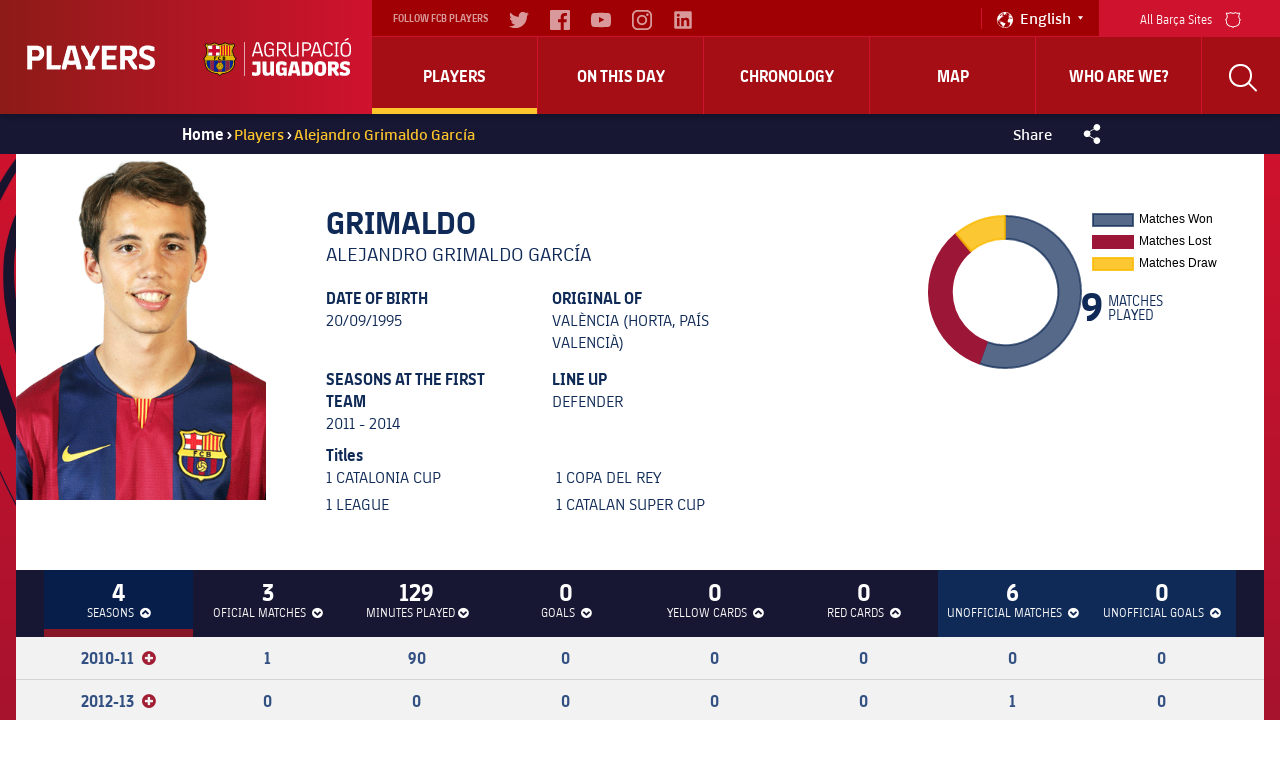

--- FILE ---
content_type: text/html; charset=UTF-8
request_url: https://players.fcbarcelona.com/en/player/368-grimaldo-alejandro-grimaldo-garcia
body_size: 33669
content:
<!DOCTYPE html>
<html xmlns="http://www.w3.org/1999/xhtml" lang="en">
    <head>
        <meta charset="UTF-8"/>
        
        <title>Alejandro Grimaldo García stats | FC Barcelona Players</title>
        <link rel="preload" href="https://players.fcbarcelona.com/fonts/FC_BARCELONA-Regular.woff2" as="font" crossorigin>
        <link rel="preload" href="https://players.fcbarcelona.com/fonts/FC_BARCELONA-Bold.woff2" as="font" crossorigin>
        <link rel="preload" href="https://players.fcbarcelona.com/fonts/FC_BARCELONA-Semibold.woff2" as="font" crossorigin>
        <link rel="preload" href="https://players.fcbarcelona.com/fonts/FC_BARCELONA-Light.woff2" as="font" crossorigin>
        <link rel="preload" href="https://players.fcbarcelona.com/fonts/FC_BARCELONA-Extrabold.woff2" as="font" crossorigin>            

        <meta name="author" content="FCB Jugadors" />
        <meta name="keywords" content="Grimaldo, Alejandro Grimaldo García, Player FCBarcelona, Player FCB, Player Barça, Defender FCB." />
        <meta name="description" content="Check all the statistics on Alejandro Grimaldo García in his years with the Blaugrana shirt." />

        <!-- for Facebook -->
        <meta property="og:title" content="Alejandro Grimaldo García stats | FC Barcelona Players" />
        <meta property="og:site_name" content="FCB Jugadors"/>
        <meta property="og:type" content="article" />
        <meta property="og:description" content="Check all the statistics on Alejandro Grimaldo García in his years with the Blaugrana shirt." />
        <meta property="og:image" content="https://fcb-abj-pre.s3.amazonaws.com/img/jugadors/368_grimaldo.jpg" />
        <meta property="og:image:url" content="https://fcb-abj-pre.s3.amazonaws.com/img/jugadors/368_grimaldo.jpg" />
        <meta property="og:image:secure_url" content="https://fcb-abj-pre.s3.amazonaws.com/img/jugadors/368_grimaldo.jpg" />
        <meta property="og:image:width" content="" />
        <meta property="og:image:height" content="" />
        <meta property="og:image:type" content="" />

        <!-- for Twitter -->
        <meta name="twitter:card" content="summary" />
        <meta name="twitter:site" content="@FCBjugadors" />
        <meta name="twitter:title" content="Alejandro Grimaldo García stats | FC Barcelona Players" />
        <meta name="twitter:description" content="Check all the statistics on Alejandro Grimaldo García in his years with the Blaugrana shirt." />
        <meta name="twitter:image" content="" />
        <meta name="twitter:url" content="http://players.fcbarcelona.com/en/player/368-grimaldo-alejandro-grimaldo-garcia" />
        
        <!-- Start Rich Snippet Organization -->
        <script type="application/ld+json">
            {
                "@context": "http://schema.org",
                "@type": "Organization",
                "name": "FC Barcelona",
                "logo": "https://fcb-abj-pre.s3.amazonaws.com/img/home/players_abj.png",
                "url" : "https://players.fcbarcelona.com/",
                "sameAs": [
                    "https://www.facebook.com/FCBjugadors/",
                    "https://twitter.com/fcbjugadors"
                ],
                "address": {
                    "@type": "PostalAddress",
                    "addressLocality": "Barcelona, España",
                    "postalCode": "08028",
                    "streetAddress": "C. d'Aristides Maillol, 12"
                }
            }
        </script>
        <!-- End Rich Snippet Organization -->

        <!-- Start hreflang -->
        <link rel="alternate" href="https://players.fcbarcelona.com/es/" hreflang="es" />
        <link rel="alternate" href="https://players.fcbarcelona.com/ca/" hreflang="ca" />
        <link rel="alternate" href="https://players.fcbarcelona.com/en/" hreflang="x-default" />
        <!-- End hreflang -->
        
        <!-- Start canonical -->
        <link rel="canonical" href="https://players.fcbarcelona.com/en/player/368-grimaldo-alejandro-grimaldo-garcia" >
        <!-- End canonical -->

        <base href="https://players.fcbarcelona.com/" />  
        <meta name="viewport" content="initial-scale = 1.0,maximum-scale = 1.0" />

        <link rel="shortcut icon" href="https://fcb-abj-pre.s3.amazonaws.com/img/estructura/favicon.ico" />        
        <script src="js/jquery.min.js" type="text/javascript"></script>    
        
        <!-- analytics -->
        <link rel="preconnect" href="https://pixel.everesttech.net">
        <link rel="preconnect" href="http://pixel.everesttech.net">

        <script type="text/javascript">
            dataLayer = [{
                'categoriaSite': 'FCB general',
                'seccio': 'FCB Jugadors',
                'canal': 'Desktop',
                'idioma': 'EN',
                'tipusUsuariWeb': 'general'
            }];
        </script>

        <!-- Google Tag Manager -->
        <script type="text/javascript">
            /*<![CDATA[*/(function(w, d, s, l, i){w[l] = w[l] || []; w[l].push({'gtm.start':
                    new Date().getTime(), event:'gtm.js'}); var f = d.getElementsByTagName(s)[0],
                    j = d.createElement(s), dl = l != 'dataLayer'?'&l=' + l:''; j.async = true; j.src =
                    '//www.googletagmanager.com/gtm.js?id=' + i + dl; f.parentNode.insertBefore(j, f);
            })(window, document, 'script', 'dataLayer', 'GTM-TR7BQW'); /*]]>*/
        </script>
        <!-- End Google Tag Manager -->
                <!-- produccion -->
        <script>
            //prehiding snippet for Adobe Target with asynchronous Launch deployment
            (function(g,b,d,f){(function(a,c,d){if(a){var e=b.createElement("style");e.id=c;e.innerHTML=d;a.appendChild(e)}})(b.getElementsByTagName("head")[0],"at-body-style",d);setTimeout(function(){var a=b.getElementsByTagName("head")[0];if(a){var c=b.getElementById("at-body-style");c&&a.removeChild(c)}},f)})(window,document,"body {opacity: 0 !important}",1E3);
        </script>
        <script src="//assets.adobedtm.com/launch-EN34cf030df5534d6395af8319e4d4561c.min.js" async></script>
                
    </head>
    <body class="pfitxa lanen">
        <!-- Google Tag Manager (noscript) -->
        <noscript><iframe src="https://www.googletagmanager.com/ns.html?id=GTM-TR7BQW"
        height="0" width="0" style="display:none;visibility:hidden"></iframe></noscript>
        <!-- End Google Tag Manager (noscript) -->

        <link href="https://fonts.googleapis.com/css?family=Roboto:300,400,700" rel="stylesheet" disabled/> 
        <link rel="stylesheet" type="text/css" href="//netdna.bootstrapcdn.com/font-awesome/4.6.3/css/font-awesome.css" />
        <link rel="stylesheet" type="text/css" href="css/jquery.fancybox.min.css?v=2.1.5" media="screen" />
        <link rel="stylesheet" type="text/css" href="css/general.min.css" />
        <link rel="stylesheet" type="text/css" href="css/estils.min.css?v=1769089776" />
        <link rel="stylesheet" type="text/css" href="//cdn.datatables.net/1.10.13/css/jquery.dataTables.min.css" />
        <script>
            fcbDL = {
                'usuari':{
                                        'tipusUsuari': 'general',
                },
                'contingut':{
                    'idioma': 'EN',
                    'categoriaSite': 'FCB general',
                    'seccio': 'FCB Players',
                    'canal': 'Desktop',
                    'URL': 'https://players.fcbarcelona.com/en/player/368-grimaldo-alejandro-grimaldo-garcia',
                    'pageName': 'https://players.fcbarcelona.com/en/player/368-grimaldo-alejandro-grimaldo-garcia',
                    'etiqueta' : 'GRIMALDO',
                    'error404':'FALSE',
                    'error500':'FALSE',
                                    } 
            };
        </script>

        
        
        
        <div id="toup" class="aw" title="Pujar ↑">&#xf106;</div>

        <header>
            <div id="mobile-nav" class="main-mobile-navigation">               
               <div class="main-mobile-navigation__mobile-logo-container">
                  <div class="main-mobile-navigation__mobile-logo">
                        <!-- <img src="https://fcb-abj-pre.s3.amazonaws.com/img/home/players_abj.png" alt="Logo Players"> -->
                        <a href="https://players.fcbarcelona.com/" title="Visita FCBarcelona.cat">
                            <img src="img/estructura/players_abj.png" alt="Logo Players">
                            <svg version="1.1" id="Capa_1" xmlns="http://www.w3.org/2000/svg" xmlns:xlink="http://www.w3.org/1999/xlink" x="0px" y="0px" viewBox="0 0 1050.4 273.4" style="enable-background:new 0 0 1050.4 273.4;" xml:space="preserve">
                                <style type="text/css">
                                    .st{fill:#DEB500;}
                                    .st-1{fill:#FFFFFF;}
                                    .st-2{fill:#FFD200;}
                                    .st-3{fill:#002596;}
                                    .st-4{fill:#8B2346;}
                                    .st-5{fill:#CC092F;}
                                    .letters{fill:#FFFFFF;}
                                </style>
                                <g>
                                    <path d="M366.9,246.1c0,0,0.9,3.2,7.1,3.2c5.5,0,7.7-2.3,7.7-8.2v-49.3h-30.2v-23.5h57.2v71.9c0,20.5-9.7,32.5-35.6,32.5
                                        c-16.7,0-25.5-4.2-25.5-4.2v-22.3H366.9z" class="letters"></path>
                                    <path d="M422.9,168.3h27v67.6c0,10.2,3.8,13.9,13.3,13.9c9,0,14.3-4.8,14.3-4.8v-76.7h27.1v103.1h-21.4l-2.9-9.9h-0.6
                                        c0,0-9.7,11.1-25.9,11.1c-21.2,0-30.9-9.9-30.9-35.5V168.3z" class="letters"></path>
                                    <path d="M517.3,206.5c0-27.6,15.5-39.6,41.1-39.6c23.2,0,34.3,10,34.3,10v21.8h-21.2c0,0-1.2-8.3-12.4-8.3
                                        c-10.3,0-14.7,5.3-14.7,15.3v29.9c0,11.4,5.2,15.8,14.9,15.8c8,0,12.1-4.4,12.1-4.4v-15.6h-12.6v-20h35.6v60.1h-19.1l-2.6-6.7h-0.3
                                        c0,0-7.4,7.7-21.8,7.7c-20,0-33.2-12-33.2-37.5V206.5z" class="letters"></path>
                                    <path d="M604.1,257.3l22.1-89h42.5l22.1,89v14.1h-23.4l-4.4-18.8c-5.2,0.9-10.5,1.4-15.8,1.4c-5.3,0-10.6-0.5-15.6-1.4l-4.4,18.8
                                        h-23.2V257.3z M636.7,231.2c3.5,0.5,7,0.8,10.6,0.8c3.6,0,7.1-0.3,10.6-0.8l-3.6-15.3c-1.8-7.7-5.5-25-5.5-25h-3.9
                                        c0,0-2.7,17.3-4.7,25L636.7,231.2z" class="letters"></path>
                                    <path d="M701.3,168.3h39.9c24.4,0,39.1,11.2,39.1,38.8v25.3c0,27.6-14.7,39-39.1,39h-39.9V168.3z M728.3,191.2v57.2h11.5
                                        c8.9,0,13.5-3.9,13.5-13.6V205c0-9.9-4.6-13.8-13.5-13.8H728.3z" class="letters"></path>
                                    <path d="M790.5,207.2c0-26.4,14.9-40.9,41.7-40.9c26.7,0,41.6,14.6,41.6,40.9v25.2c0,26.1-15,40.9-41.6,40.9
                                        c-26.5,0-41.7-14.7-41.7-40.9V207.2z M832.2,249.9c10.2,0,14.6-5.2,14.6-15.6v-29c0-10.5-4.4-15.6-14.6-15.6
                                        c-10.2,0-14.7,5.2-14.7,15.6v29C817.5,244.7,822,249.9,832.2,249.9" class="letters"></path>
                                    <path d="M886.5,168.3h42.2c25.2,0,35.6,12.3,35.6,32.8c0,21.2-18.2,29.7-18.2,29.7s8.3,16.1,17.7,25.3v15.3h-20.2
                                        c-11.7-13-22.7-36.2-22.7-36.2H913v36.2h-26.5V168.3z M930.5,213c0,0,7.4-2.6,7.4-11.5c0-6.5-3.8-10.8-10.9-10.8H913V213H930.5z" class="letters"></path>
                                    <path d="M971.4,244.6h20.3c0,0,1.8,6.1,13.3,6.1c8.8,0,12.6-3,12.6-8.2c0-4.3-2.4-7.1-11.1-10l-10.3-3.5
                                        c-16.1-5.6-24.7-13.2-24.7-31.2c0-19.4,12.6-30.5,38.1-30.5c19.3,0,31.5,6.2,31.5,6.2v22.1h-20.5c0,0-1.1-6.5-11.8-6.5
                                        c-7.9,0-11.5,3.3-11.5,8c0,4.2,2.1,6.1,11.2,9.2l10.2,3.5c18.7,6.5,24.7,14.7,24.7,30.6c0,19.4-10.3,32-38.7,32
                                        c-21.1,0-33.4-5.8-33.4-5.8V244.6z" class="letters"></path>
                                    <path d="M348.5,126.8l28.4-96.1h20.2l28.4,96.1v7h-9.9l-7.7-26.5c-6.8,1.7-14,2.4-21.4,2.4c-7.1,0-14.1-0.8-20.8-2.3l-7.6,26.4
                                        h-9.6V126.8z M368.7,97.1c5.8,1.4,11.7,2.1,17.7,2.1c6.4,0,12.6-0.8,18.4-2.3l-9.9-34c-3.6-12.1-5.9-22.3-5.9-22.3h-4.2
                                        c0,0-2.6,10.2-6.2,22.3L368.7,97.1z" class="letters"></path>
                                    <path d="M434.8,71.1c0-27.6,11.8-42,35.8-42c25.9,0,31.4,17.1,31.4,17.1v8.2h-9.6c-1.5-9.6-9.4-15.3-21.8-15.3
                                        c-16.8,0-24.4,10.2-24.4,29.9v26.4c0,19.9,6.7,29.9,23.4,29.9c13.3,0,22-8.8,22-8.8V86.6h-22.9v-10h34v57.2h-9l-1.4-8.2h-0.5
                                        c0,0-8.9,9.7-23.8,9.7c-22.1,0-33.2-14.4-33.2-42V71.1z" class="letters"></path>
                                    <path d="M525.4,30.6h34c21.1,0,32.3,9.2,32.3,28.5c0,23.8-22.4,29.1-22.4,29.1s9.1,22,24.6,38.7v6.8H585
                                        c-15.6-16.7-27.3-44.4-27.3-44.4h-21.2v44.4h-11.1V30.6z M564.7,79.3c0,0,15.6-2.3,15.6-20.2c0-11.5-5.9-18.5-19.7-18.5h-24.1v38.7
                                        H564.7z" class="letters"></path>
                                    <path d="M608.6,30.6h11.1v69.3c0,18.3,5.2,25,21.8,25c14.3,0,25.3-9.4,25.3-9.4V30.6h11.1v103.1H669l-1.5-8.8h-0.3
                                        c0,0-12,10-27.7,10c-22.1,0-30.8-9.6-30.8-35.3V30.6z" class="letters"></path>
                                    <path d="M703.4,30.6h32.5c21.1,0,32.3,10.8,32.3,30c0,23.7-22.1,30.6-22.1,30.6h-31.5v42.5h-11.1V30.6z M743.2,81.3
                                        c0,0,13.7-4.4,13.7-20.6c0-11.5-5.5-19.9-19.4-19.9h-22.9v40.5H743.2z" class="letters"></path>
                                    <path d="M766.8,126.8l28.4-96.1h20.2l28.4,96.1v7h-9.9l-7.7-26.5c-6.8,1.7-13.9,2.4-21.4,2.4c-7.1,0-14.1-0.8-20.8-2.3l-7.6,26.4
                                        h-9.6V126.8z M787,97.1c5.8,1.4,11.7,2.1,17.7,2.1c6.4,0,12.6-0.8,18.3-2.3l-9.9-34c-3.6-12.1-5.9-22.3-5.9-22.3h-4.2
                                        c0,0-2.6,10.2-6.2,22.3L787,97.1z" class="letters"></path>
                                    <path d="M853.1,70.2c0-27.1,11.8-41.1,35.8-41.1c26.7,0,31.4,17.1,31.4,17.1v8.2h-9.7c0,0-0.5-15.3-21.7-15.3
                                        c-16.8,0-24.4,10.2-24.4,29.9v26.4c0,19.7,7.6,29.9,24.4,29.9c21.2,0,21.7-15.3,21.7-15.3h9.7v8.2c0,0-4.7,17.1-31.4,17.1
                                        c-24,0-35.8-13.9-35.8-41.1V70.2z" class="letters"></path>
                                    <polygon points="942.4,123.7 942.4,40.6 932.4,39.4 932.4,30.6 963.5,30.6 963.5,39.4 953.5,40.6 953.5,123.7 963.5,125 
                                        963.5,133.8 932.4,133.8 932.4,125" class="letters"></polygon>
                                    <path d="M976.4,70.2c0-27,11.8-41.1,37-41.1c25.2,0,37,14.1,37,41.1v24c0,27-11.8,41.1-37,41.1c-25.2,0-37-14.1-37-41.1V70.2z
                                         M1013.4,125.3c16.8,0,25.6-8.5,25.6-29.9V69c0-21.4-8.8-29.9-25.6-29.9c-16.8,0-25.6,8.5-25.6,29.9v26.4
                                        C987.8,116.8,996.6,125.3,1013.4,125.3 M1032.2,8.8l-27,13.7v-9.1l20-13.3h7V8.8z" class="letters"></path>
                                    <rect x="291.8" y="29.1" width="4.4" height="244.2" class="letters"></rect>
                                    <path class="st" d="M156.5,34.4l1.2,0.8c13.3,8.8,23.9,10.4,40.2,10.4c5.7,0,11.9-1.1,17.8-3.1l1.5-0.5l7.7,10.8l-0.8,1.1
                                        c-28.6,38-6.3,79.1,9.5,95.5l1.5,1.5l-1.5,1.5c-2.1,2.1-5.7,5.8-8.3,8.6l-0.9,0.9l0.1,1.3l0,0.5c0,0.3,0,0.7,0.1,1.3l0,0.2
                                        c1.3,25.4-5.2,46.2-19.5,61.9c-15.2,16.7-39.2,26.8-67.5,28.3l-1.1,0.1l-0.8,0.7c-7.2,6.6-14.5,12-14.6,12.1l-1.3,1l-1.3-0.9
                                        c-0.3-0.2-7.5-5.6-14.7-12.1l-0.8-0.7l-1.1-0.1c-28.3-1.6-52.3-11.6-67.5-28.3c-14.3-15.7-20.9-36.6-19.5-61.9l0-0.2
                                        c0.1-0.6,0.1-0.9,0.1-1.2l0-0.1v0l0-0.4l0.1-1.3l-0.9-0.9c-2.5-2.6-6.2-6.5-8.3-8.6l-1.5-1.5l1.5-1.5c15.8-16.4,38.1-57.5,9.5-95.5
                                        l-0.8-1.1L22.2,42l1.5,0.5c5.9,2,12,3.1,17.8,3.1c16.3,0,26.9-1.6,40.2-10.4l1.2-0.8l1.2,0.8c11.7,8.1,23,11.9,35.6,11.9
                                        c12.6,0,23.9-3.8,35.6-11.9L156.5,34.4"></path>
                                    <path class="st-1" d="M32.5,128.3c9-20.6,12.3-47-2.8-72.8c3.8,0.7,7.7,1.1,11.7,1.1c15.4,0,27.6-1.4,41.2-9.1
                                        c10.8,6.5,22.8,10.6,36.9,10.7c14.2,0,26.2-4.2,37-10.7c13.7,7.7,25.8,9.1,41.2,9.1c4,0,8-0.4,11.8-1.1
                                        c-15.1,25.9-11.8,52.3-2.8,72.9H32.5"></path>
                                    <path class="st-2" d="M206.9,128.3c-9-20.6-12.3-47,2.8-72.9c-3.8,0.7-7.8,1.1-11.8,1.1c-15.4,0-27.6-1.4-41.2-9.1
                                        c-10.8,6.5-22.8,10.6-37,10.7c-0.1,0-0.3,0-0.4,0v70.2H206.9z"></path>
                                    <path class="st-3" d="M187.7,227.7c17.2-12.6,27.3-32.6,25.8-61.9c-0.2-1.7-0.3-1.8-0.4-3.4h-25.4V227.7z"></path>
                                    <path class="st-4" d="M160.5,240.3c10.2-2.8,19.4-6.9,27.2-12.6v-65.3h-27.2V240.3z"></path>
                                    <path class="st-4" d="M51.7,227.7c7.8,5.7,17,9.8,27.2,12.6v-77.9H51.7V227.7z"></path>
                                    <path class="st-3" d="M25.9,165.9c-1.5,29.3,8.7,49.3,25.8,61.9v-65.3H26.3C26.2,164.1,26.1,164.2,25.9,165.9"></path>
                                    <path class="st-4" d="M119.8,176.9c5,0,9.6,1.4,13.5,3.9v-18.3h-27.2v18.4C110.1,178.4,114.7,176.9,119.8,176.9"></path>
                                    <path class="st-4" d="M119.8,228.1c-5,0-9.7-1.5-13.7-4v20.3c0.5,0,1,0.1,1.4,0.1c9,0,17.2,0.1,24.3,0c0.5,0,1-0.1,1.4-0.1v-20.2
                                        C129.4,226.7,124.8,228.1,119.8,228.1"></path>
                                    <path class="st-3" d="M133.3,162.4v18.3c7.3,4.5,12.1,12.6,12.1,21.7c0,9.2-4.8,17.2-12.1,21.7v20.2c9.6-0.5,18.7-1.8,27.2-4.1
                                        v-77.9H133.3z"></path>
                                    <path class="st-3" d="M94.2,202.5c0-9.1,4.8-17.1,12-21.7v-18.4H78.9v77.9c8.4,2.3,17.6,3.6,27.2,4.1v-20.3
                                        C98.9,219.6,94.2,211.6,94.2,202.5"></path>
                                    <path class="st-5" d="M38.7,78.6c1.8,8.9,1.9,17.6,0.7,25.9h26.4v23.8h25.9v-23.8h27.6V78.6H91.7V52.2c-3.1-1.4-6.1-3-9-4.7
                                        c-5.8,3.3-11.3,5.4-16.9,6.8v24.3H38.7z"></path>
                                    <path class="st-5" d="M175.2,128.3V54.6c-3.1-0.7-6.2-1.6-9.3-2.8v76.5H175.2z"></path>
                                    <path class="st-5" d="M137.9,128.3V55.7c-3,0.8-6.1,1.5-9.3,1.9v70.8H137.9z"></path>
                                    <path class="st-5" d="M193.9,128.3V56.6c-3.2-0.1-6.3-0.2-9.3-0.5v72.3H193.9z"></path>
                                    <path class="st-5" d="M156.6,128.3V47.6c-3,1.8-6.1,3.4-9.3,4.8v75.9H156.6z"></path>
                                    <path d="M239.4,150.8l-3.6-3.7c-15.2-15.7-36.6-55.1-9.3-91.5l2.1-2.9l-10.3-14.5l-3.7,1.3c-5.6,1.9-11.4,2.9-16.8,2.9
                                        c-15.6,0-25.9-1.5-38.5-9.9l-2.9-2l-2.9,2C142.4,40.4,131.6,44,119.7,44c-11.9,0-22.7-3.6-33.9-11.4l-2.9-2l-3,2
                                        c-12.6,8.4-22.9,9.9-38.5,9.9c-5.4,0-11.2-1-16.8-2.9L21,38.2L10.7,52.7l2.2,2.9c27.4,36.4,5.9,75.8-9.3,91.5L0,150.8l3.6,3.6
                                        c2,1.9,5.4,5.5,8.3,8.5c0,0.2,0,0.3,0,0.5c0,0.3,0,0.6-0.1,1.1l0,0.3c-1.4,26.2,5.4,47.9,20.3,64.2c15.8,17.4,40.5,27.7,69.6,29.3
                                        c7.2,6.6,14.6,12,14.9,12.3l3.1,2.3l3.1-2.3c0.3-0.2,7.6-5.7,14.8-12.3c29.2-1.6,53.8-12,69.6-29.3c14.9-16.4,21.7-38,20.3-64.2
                                        l0-0.3c-0.1-0.5-0.1-0.8-0.1-1.1c0-0.1,0-0.3,0-0.5c2.9-3,6.3-6.6,8.3-8.5L239.4,150.8z M222.1,161.1c0.3,2.6,0.1,2.5,0.3,4.1
                                        c3.1,58.5-37.6,86.1-86.9,88.2c-7.5,7-15.8,13.2-15.8,13.2s-8.3-6.2-15.9-13.2c-49.2-2-90-29.7-86.9-88.2c0.2-1.5,0-1.4,0.3-4.1
                                        c-2.8-3-7.5-7.9-10-10.3C25,132.4,45.6,90.5,17,52.5l6-8c5.7,2,12.1,3.2,18.5,3.2c16.4,0,27.6-1.6,41.4-10.7
                                        c10.9,7.6,22.7,12.3,36.8,12.3c14.1,0,25.9-4.7,36.8-12.3c13.8,9.1,25,10.7,41.4,10.7c6.4,0,12.7-1.3,18.5-3.2l6,8
                                        c-28.6,38-8,80,9.7,98.3C229.6,153.2,225,158.1,222.1,161.1"></path>
                                    <path d="M25.5,162.4c-0.1,0.9-0.1,1.3-0.2,1.8c-0.1,0.4-0.1,0.9-0.2,1.7c-1.1,22.5,4.5,40.7,16.7,54.1c14,15.4,36.7,24.1,65.7,25.3
                                        l1.1,0c4.8,0,9.4,0.1,13.7,0.1c3.4,0,6.5,0,9.6-0.1c29-1.2,51.7-10,65.7-25.3c12.2-13.4,17.8-31.6,16.7-54.2
                                        c-0.1-0.8-0.1-1.2-0.2-1.6c-0.1-0.5-0.1-0.9-0.2-1.8l-0.1-0.7H25.6L25.5,162.4z M26.7,166c0.1-0.7,0.1-1.1,0.2-1.5
                                        c0.1-0.4,0.1-0.7,0.2-1.2h185.3c0.1,0.5,0.1,0.8,0.2,1.2c0.1,0.4,0.1,0.8,0.2,1.5c1.1,22.1-4.4,39.9-16.3,53
                                        c-13.7,15.1-36.1,23.7-64.6,24.8c-6.8,0.1-14.6,0.1-23.2,0l-1.1,0C79,242.5,56.7,234,43,218.9C31,205.8,25.6,188,26.7,166"></path>
                                    <path d="M31.8,128l-0.5,1.1h176.7l-0.5-1.1c-7.7-17.6-13.4-44.4,2.8-72.2l0.9-1.5l-1.7,0.3c-3.9,0.8-7.8,1.1-11.6,1.1
                                        c-15.8,0-27.5-1.5-40.9-9l-0.4-0.2l-0.4,0.2c-11.7,7.1-23.7,10.5-36.6,10.5c-12.9,0-24.8-3.5-36.5-10.5l-0.4-0.2l-0.4,0.2
                                        c-13.3,7.5-25.1,9-40.9,9c-3.7,0-7.6-0.4-11.6-1.1l-1.7-0.3l0.9,1.5C45.3,83.6,39.5,110.4,31.8,128 M120.2,58.9
                                        c12.9-0.1,24.8-3.5,36.5-10.5c13.5,7.5,25.4,9,41.2,9c3.4,0,6.8-0.3,10.3-0.9c-15.2,27.2-9.9,53.4-2.5,71h-85.5V58.9z M31.3,56.6
                                        c3.5,0.6,7,0.8,10.2,0.8c15.9,0,27.8-1.5,41.2-9c11.5,6.9,23.3,10.3,35.9,10.5v68.6H33.7C41.2,109.9,46.4,83.7,31.3,56.6"></path>
                                    <polygon points="97.4,138.5 97.4,133.3 79.9,133.3 79.9,157.6 85.2,157.6 85.2,147.6 92.3,147.6 92.3,142.5 85.2,142.5 85.2,138.5 
                                            "></polygon>
                                    <path d="M117.9,138.2c1.9,0,3.3,0.8,4.1,2.4l0.1,0.2l4.9-2.2l-0.1-0.2c-1.7-3.5-4.8-5.4-8.9-5.4c-6.4,0-10.8,5.1-10.8,12.5
                                        c0,7.6,4.2,12.5,10.6,12.5c4.2,0,7.2-1.9,9-5.5l0.1-0.2l-4.4-2.6l-0.1,0.2c-1.3,2.1-2.5,2.9-4.4,2.9c-3.2,0-5.4-2.9-5.4-7.3
                                        C112.6,141,114.6,138.2,117.9,138.2"></path>
                                    <path d="M158.5,139.9c0-4.1-2.9-6.5-7.8-6.5h-11.1v24.2h11c5.4,0,8.7-3,8.7-7.9c0-2.3-1.1-4.2-3.1-5.2
                                        C157.7,143.4,158.5,141.8,158.5,139.9 M144.8,138.2h5.8c2.4,0,2.7,1.1,2.7,2c0,1.3-0.8,2-2.4,2h-6V138.2z M150.8,152.6h-6v-5.6h6
                                        c2.1,0,3.1,0.9,3.1,2.8C153.9,151.6,152.8,152.6,150.8,152.6"></path>
                                    <path d="M119.6,228.5c14.4,0,26.2-11.7,26.2-26.2c0-14.4-11.7-26.2-26.2-26.2c-14.4,0-26.2,11.7-26.2,26.2
                                        C93.4,216.8,105.2,228.5,119.6,228.5 M119.6,227c-5.1,0-9.8-1.5-13.7-4.2c5.2-0.2,12.1-1.6,16.4-4.1c4.2-2.5,8.6-5.6,9.4-9.7
                                        c3-1.5,8.8-0.8,9.5,5.3C137,221.8,128.9,227,119.6,227 M107.5,208c1.2,0.8,2.7,1.3,4.4,1.6c3.4,0.4,8.2-3,8.5-6.8
                                        c4.7-3.3,8.3-0.3,9.4,2.3c2.2,5.2-2.4,8.9-8.2,12.4c-4.5,2.7-12.4,4-17.5,3.9c-2.7-2.2-4.9-5-6.5-8.2c0.2,0,0.4,0,0.6,0
                                        C102.1,213.1,105.6,211.3,107.5,208 M103.6,195.6c-0.1-4.8,1.3-9,2.4-13.7c3.4-2.2,7.3-3.7,11.5-4.1c-2.8,3.1-2.3,7.6,0.7,10
                                        c-0.7,0.5-1.3,1.2-1.8,2c-2.2,3.4-2.5,9.2,2.6,12.9c-0.3,2.9-4.1,5.7-6.8,5.4C106.3,207.4,103.7,202.1,103.6,195.6 M131.8,207.3
                                        c0-0.9-0.2-1.9-0.7-2.9c-1.3-3.1-5.8-6.9-11.5-3c-4.2-3.1-3.9-7.9-2.1-10.8c2.9-4.5,9.4-2.7,15.3,0.6c4.8,2.7,9.9,8.3,11.3,13.4
                                        c-0.2,2.6-0.9,5.2-1.9,7.5C140.5,206.9,135.1,206.2,131.8,207.3 M133.6,189.9c-4.3-2.4-9.9-4.6-14-2.9c-3.1-1.9-3.6-6.7,0.3-9.3
                                        c13,0.1,23.6,10.3,24.3,23.1C141.8,196.4,137.6,192.2,133.6,189.9 M104.1,183.3c-0.5,1.8-0.9,3.4-1.3,5c-1.3,5.8-1.3,14.5,3.5,18.8
                                        c-1.6,2.9-4.6,4.6-8.2,4.6c-0.4,0-0.9,0-1.3-0.1c-1.2-2.8-1.8-6-1.8-9.2C95,194.7,98.5,187.8,104.1,183.3"></path>
                                </g>
                            </svg>
                        </a>
                  </div>
               </div>
               <div class="main-mobile-navigation__quick-nav">
                  <nav id="mobile-quick-nav" class="mobile-quick-nav">
                     <div class="mobile-quick-nav__item mobile-quick-nav__item--burger-menu js-burger-menu">
                        <div class="burger-menu">
                           <div class="burger-menu__icon burger-menu__icon--top"></div>
                           <div class="burger-menu__icon burger-menu__icon--middle"></div>
                           <div class="burger-menu__icon burger-menu__icon--bottom"></div>
                        </div>
                        Menú 
                     </div>
                  </nav>
               </div>
            </div>
            <div id="nav" class="navigation">
                <div class="navigation__core js-nav-core">
                    <!-- Logo -->
                    <div class="navigation__logo-container">
                        <a class="navigation__logo" href="https://players.fcbarcelona.com/en/">
                            <!-- <img src="https://fcb-abj-pre.s3.amazonaws.com/img/home/players_abj.png" alt="Logo Players"> -->
                            <img src="img/estructura/players_abj.png" alt="Logo Players">
                            <svg version="1.1" id="Capa_1" xmlns="http://www.w3.org/2000/svg" xmlns:xlink="http://www.w3.org/1999/xlink" x="0px" y="0px" viewBox="0 0 1050.4 273.4" style="enable-background:new 0 0 1050.4 273.4;" xml:space="preserve">
                                <style type="text/css">
                                    .st{fill:#DEB500;}
                                    .st-1{fill:#FFFFFF;}
                                    .st-2{fill:#FFD200;}
                                    .st-3{fill:#002596;}
                                    .st-4{fill:#8B2346;}
                                    .st-5{fill:#CC092F;}
                                    .letters{fill:#FFFFFF;}
                                </style>
                                <g>
                                    <path d="M366.9,246.1c0,0,0.9,3.2,7.1,3.2c5.5,0,7.7-2.3,7.7-8.2v-49.3h-30.2v-23.5h57.2v71.9c0,20.5-9.7,32.5-35.6,32.5
                                        c-16.7,0-25.5-4.2-25.5-4.2v-22.3H366.9z" class="letters"></path>
                                    <path d="M422.9,168.3h27v67.6c0,10.2,3.8,13.9,13.3,13.9c9,0,14.3-4.8,14.3-4.8v-76.7h27.1v103.1h-21.4l-2.9-9.9h-0.6
                                        c0,0-9.7,11.1-25.9,11.1c-21.2,0-30.9-9.9-30.9-35.5V168.3z" class="letters"></path>
                                    <path d="M517.3,206.5c0-27.6,15.5-39.6,41.1-39.6c23.2,0,34.3,10,34.3,10v21.8h-21.2c0,0-1.2-8.3-12.4-8.3
                                        c-10.3,0-14.7,5.3-14.7,15.3v29.9c0,11.4,5.2,15.8,14.9,15.8c8,0,12.1-4.4,12.1-4.4v-15.6h-12.6v-20h35.6v60.1h-19.1l-2.6-6.7h-0.3
                                        c0,0-7.4,7.7-21.8,7.7c-20,0-33.2-12-33.2-37.5V206.5z" class="letters"></path>
                                    <path d="M604.1,257.3l22.1-89h42.5l22.1,89v14.1h-23.4l-4.4-18.8c-5.2,0.9-10.5,1.4-15.8,1.4c-5.3,0-10.6-0.5-15.6-1.4l-4.4,18.8
                                        h-23.2V257.3z M636.7,231.2c3.5,0.5,7,0.8,10.6,0.8c3.6,0,7.1-0.3,10.6-0.8l-3.6-15.3c-1.8-7.7-5.5-25-5.5-25h-3.9
                                        c0,0-2.7,17.3-4.7,25L636.7,231.2z" class="letters"></path>
                                    <path d="M701.3,168.3h39.9c24.4,0,39.1,11.2,39.1,38.8v25.3c0,27.6-14.7,39-39.1,39h-39.9V168.3z M728.3,191.2v57.2h11.5
                                        c8.9,0,13.5-3.9,13.5-13.6V205c0-9.9-4.6-13.8-13.5-13.8H728.3z" class="letters"></path>
                                    <path d="M790.5,207.2c0-26.4,14.9-40.9,41.7-40.9c26.7,0,41.6,14.6,41.6,40.9v25.2c0,26.1-15,40.9-41.6,40.9
                                        c-26.5,0-41.7-14.7-41.7-40.9V207.2z M832.2,249.9c10.2,0,14.6-5.2,14.6-15.6v-29c0-10.5-4.4-15.6-14.6-15.6
                                        c-10.2,0-14.7,5.2-14.7,15.6v29C817.5,244.7,822,249.9,832.2,249.9" class="letters"></path>
                                    <path d="M886.5,168.3h42.2c25.2,0,35.6,12.3,35.6,32.8c0,21.2-18.2,29.7-18.2,29.7s8.3,16.1,17.7,25.3v15.3h-20.2
                                        c-11.7-13-22.7-36.2-22.7-36.2H913v36.2h-26.5V168.3z M930.5,213c0,0,7.4-2.6,7.4-11.5c0-6.5-3.8-10.8-10.9-10.8H913V213H930.5z" class="letters"></path>
                                    <path d="M971.4,244.6h20.3c0,0,1.8,6.1,13.3,6.1c8.8,0,12.6-3,12.6-8.2c0-4.3-2.4-7.1-11.1-10l-10.3-3.5
                                        c-16.1-5.6-24.7-13.2-24.7-31.2c0-19.4,12.6-30.5,38.1-30.5c19.3,0,31.5,6.2,31.5,6.2v22.1h-20.5c0,0-1.1-6.5-11.8-6.5
                                        c-7.9,0-11.5,3.3-11.5,8c0,4.2,2.1,6.1,11.2,9.2l10.2,3.5c18.7,6.5,24.7,14.7,24.7,30.6c0,19.4-10.3,32-38.7,32
                                        c-21.1,0-33.4-5.8-33.4-5.8V244.6z" class="letters"></path>
                                    <path d="M348.5,126.8l28.4-96.1h20.2l28.4,96.1v7h-9.9l-7.7-26.5c-6.8,1.7-14,2.4-21.4,2.4c-7.1,0-14.1-0.8-20.8-2.3l-7.6,26.4
                                        h-9.6V126.8z M368.7,97.1c5.8,1.4,11.7,2.1,17.7,2.1c6.4,0,12.6-0.8,18.4-2.3l-9.9-34c-3.6-12.1-5.9-22.3-5.9-22.3h-4.2
                                        c0,0-2.6,10.2-6.2,22.3L368.7,97.1z" class="letters"></path>
                                    <path d="M434.8,71.1c0-27.6,11.8-42,35.8-42c25.9,0,31.4,17.1,31.4,17.1v8.2h-9.6c-1.5-9.6-9.4-15.3-21.8-15.3
                                        c-16.8,0-24.4,10.2-24.4,29.9v26.4c0,19.9,6.7,29.9,23.4,29.9c13.3,0,22-8.8,22-8.8V86.6h-22.9v-10h34v57.2h-9l-1.4-8.2h-0.5
                                        c0,0-8.9,9.7-23.8,9.7c-22.1,0-33.2-14.4-33.2-42V71.1z" class="letters"></path>
                                    <path d="M525.4,30.6h34c21.1,0,32.3,9.2,32.3,28.5c0,23.8-22.4,29.1-22.4,29.1s9.1,22,24.6,38.7v6.8H585
                                        c-15.6-16.7-27.3-44.4-27.3-44.4h-21.2v44.4h-11.1V30.6z M564.7,79.3c0,0,15.6-2.3,15.6-20.2c0-11.5-5.9-18.5-19.7-18.5h-24.1v38.7
                                        H564.7z" class="letters"></path>
                                    <path d="M608.6,30.6h11.1v69.3c0,18.3,5.2,25,21.8,25c14.3,0,25.3-9.4,25.3-9.4V30.6h11.1v103.1H669l-1.5-8.8h-0.3
                                        c0,0-12,10-27.7,10c-22.1,0-30.8-9.6-30.8-35.3V30.6z" class="letters"></path>
                                    <path d="M703.4,30.6h32.5c21.1,0,32.3,10.8,32.3,30c0,23.7-22.1,30.6-22.1,30.6h-31.5v42.5h-11.1V30.6z M743.2,81.3
                                        c0,0,13.7-4.4,13.7-20.6c0-11.5-5.5-19.9-19.4-19.9h-22.9v40.5H743.2z" class="letters"></path>
                                    <path d="M766.8,126.8l28.4-96.1h20.2l28.4,96.1v7h-9.9l-7.7-26.5c-6.8,1.7-13.9,2.4-21.4,2.4c-7.1,0-14.1-0.8-20.8-2.3l-7.6,26.4
                                        h-9.6V126.8z M787,97.1c5.8,1.4,11.7,2.1,17.7,2.1c6.4,0,12.6-0.8,18.3-2.3l-9.9-34c-3.6-12.1-5.9-22.3-5.9-22.3h-4.2
                                        c0,0-2.6,10.2-6.2,22.3L787,97.1z" class="letters"></path>
                                    <path d="M853.1,70.2c0-27.1,11.8-41.1,35.8-41.1c26.7,0,31.4,17.1,31.4,17.1v8.2h-9.7c0,0-0.5-15.3-21.7-15.3
                                        c-16.8,0-24.4,10.2-24.4,29.9v26.4c0,19.7,7.6,29.9,24.4,29.9c21.2,0,21.7-15.3,21.7-15.3h9.7v8.2c0,0-4.7,17.1-31.4,17.1
                                        c-24,0-35.8-13.9-35.8-41.1V70.2z" class="letters"></path>
                                    <polygon points="942.4,123.7 942.4,40.6 932.4,39.4 932.4,30.6 963.5,30.6 963.5,39.4 953.5,40.6 953.5,123.7 963.5,125 
                                        963.5,133.8 932.4,133.8 932.4,125" class="letters"></polygon>
                                    <path d="M976.4,70.2c0-27,11.8-41.1,37-41.1c25.2,0,37,14.1,37,41.1v24c0,27-11.8,41.1-37,41.1c-25.2,0-37-14.1-37-41.1V70.2z
                                         M1013.4,125.3c16.8,0,25.6-8.5,25.6-29.9V69c0-21.4-8.8-29.9-25.6-29.9c-16.8,0-25.6,8.5-25.6,29.9v26.4
                                        C987.8,116.8,996.6,125.3,1013.4,125.3 M1032.2,8.8l-27,13.7v-9.1l20-13.3h7V8.8z" class="letters"></path>
                                    <rect x="291.8" y="29.1" width="4.4" height="244.2" class="letters"></rect>
                                    <path class="st" d="M156.5,34.4l1.2,0.8c13.3,8.8,23.9,10.4,40.2,10.4c5.7,0,11.9-1.1,17.8-3.1l1.5-0.5l7.7,10.8l-0.8,1.1
                                        c-28.6,38-6.3,79.1,9.5,95.5l1.5,1.5l-1.5,1.5c-2.1,2.1-5.7,5.8-8.3,8.6l-0.9,0.9l0.1,1.3l0,0.5c0,0.3,0,0.7,0.1,1.3l0,0.2
                                        c1.3,25.4-5.2,46.2-19.5,61.9c-15.2,16.7-39.2,26.8-67.5,28.3l-1.1,0.1l-0.8,0.7c-7.2,6.6-14.5,12-14.6,12.1l-1.3,1l-1.3-0.9
                                        c-0.3-0.2-7.5-5.6-14.7-12.1l-0.8-0.7l-1.1-0.1c-28.3-1.6-52.3-11.6-67.5-28.3c-14.3-15.7-20.9-36.6-19.5-61.9l0-0.2
                                        c0.1-0.6,0.1-0.9,0.1-1.2l0-0.1v0l0-0.4l0.1-1.3l-0.9-0.9c-2.5-2.6-6.2-6.5-8.3-8.6l-1.5-1.5l1.5-1.5c15.8-16.4,38.1-57.5,9.5-95.5
                                        l-0.8-1.1L22.2,42l1.5,0.5c5.9,2,12,3.1,17.8,3.1c16.3,0,26.9-1.6,40.2-10.4l1.2-0.8l1.2,0.8c11.7,8.1,23,11.9,35.6,11.9
                                        c12.6,0,23.9-3.8,35.6-11.9L156.5,34.4"></path>
                                    <path class="st-1" d="M32.5,128.3c9-20.6,12.3-47-2.8-72.8c3.8,0.7,7.7,1.1,11.7,1.1c15.4,0,27.6-1.4,41.2-9.1
                                        c10.8,6.5,22.8,10.6,36.9,10.7c14.2,0,26.2-4.2,37-10.7c13.7,7.7,25.8,9.1,41.2,9.1c4,0,8-0.4,11.8-1.1
                                        c-15.1,25.9-11.8,52.3-2.8,72.9H32.5"></path>
                                    <path class="st-2" d="M206.9,128.3c-9-20.6-12.3-47,2.8-72.9c-3.8,0.7-7.8,1.1-11.8,1.1c-15.4,0-27.6-1.4-41.2-9.1
                                        c-10.8,6.5-22.8,10.6-37,10.7c-0.1,0-0.3,0-0.4,0v70.2H206.9z"></path>
                                    <path class="st-3" d="M187.7,227.7c17.2-12.6,27.3-32.6,25.8-61.9c-0.2-1.7-0.3-1.8-0.4-3.4h-25.4V227.7z"></path>
                                    <path class="st-4" d="M160.5,240.3c10.2-2.8,19.4-6.9,27.2-12.6v-65.3h-27.2V240.3z"></path>
                                    <path class="st-4" d="M51.7,227.7c7.8,5.7,17,9.8,27.2,12.6v-77.9H51.7V227.7z"></path>
                                    <path class="st-3" d="M25.9,165.9c-1.5,29.3,8.7,49.3,25.8,61.9v-65.3H26.3C26.2,164.1,26.1,164.2,25.9,165.9"></path>
                                    <path class="st-4" d="M119.8,176.9c5,0,9.6,1.4,13.5,3.9v-18.3h-27.2v18.4C110.1,178.4,114.7,176.9,119.8,176.9"></path>
                                    <path class="st-4" d="M119.8,228.1c-5,0-9.7-1.5-13.7-4v20.3c0.5,0,1,0.1,1.4,0.1c9,0,17.2,0.1,24.3,0c0.5,0,1-0.1,1.4-0.1v-20.2
                                        C129.4,226.7,124.8,228.1,119.8,228.1"></path>
                                    <path class="st-3" d="M133.3,162.4v18.3c7.3,4.5,12.1,12.6,12.1,21.7c0,9.2-4.8,17.2-12.1,21.7v20.2c9.6-0.5,18.7-1.8,27.2-4.1
                                        v-77.9H133.3z"></path>
                                    <path class="st-3" d="M94.2,202.5c0-9.1,4.8-17.1,12-21.7v-18.4H78.9v77.9c8.4,2.3,17.6,3.6,27.2,4.1v-20.3
                                        C98.9,219.6,94.2,211.6,94.2,202.5"></path>
                                    <path class="st-5" d="M38.7,78.6c1.8,8.9,1.9,17.6,0.7,25.9h26.4v23.8h25.9v-23.8h27.6V78.6H91.7V52.2c-3.1-1.4-6.1-3-9-4.7
                                        c-5.8,3.3-11.3,5.4-16.9,6.8v24.3H38.7z"></path>
                                    <path class="st-5" d="M175.2,128.3V54.6c-3.1-0.7-6.2-1.6-9.3-2.8v76.5H175.2z"></path>
                                    <path class="st-5" d="M137.9,128.3V55.7c-3,0.8-6.1,1.5-9.3,1.9v70.8H137.9z"></path>
                                    <path class="st-5" d="M193.9,128.3V56.6c-3.2-0.1-6.3-0.2-9.3-0.5v72.3H193.9z"></path>
                                    <path class="st-5" d="M156.6,128.3V47.6c-3,1.8-6.1,3.4-9.3,4.8v75.9H156.6z"></path>
                                    <path d="M239.4,150.8l-3.6-3.7c-15.2-15.7-36.6-55.1-9.3-91.5l2.1-2.9l-10.3-14.5l-3.7,1.3c-5.6,1.9-11.4,2.9-16.8,2.9
                                        c-15.6,0-25.9-1.5-38.5-9.9l-2.9-2l-2.9,2C142.4,40.4,131.6,44,119.7,44c-11.9,0-22.7-3.6-33.9-11.4l-2.9-2l-3,2
                                        c-12.6,8.4-22.9,9.9-38.5,9.9c-5.4,0-11.2-1-16.8-2.9L21,38.2L10.7,52.7l2.2,2.9c27.4,36.4,5.9,75.8-9.3,91.5L0,150.8l3.6,3.6
                                        c2,1.9,5.4,5.5,8.3,8.5c0,0.2,0,0.3,0,0.5c0,0.3,0,0.6-0.1,1.1l0,0.3c-1.4,26.2,5.4,47.9,20.3,64.2c15.8,17.4,40.5,27.7,69.6,29.3
                                        c7.2,6.6,14.6,12,14.9,12.3l3.1,2.3l3.1-2.3c0.3-0.2,7.6-5.7,14.8-12.3c29.2-1.6,53.8-12,69.6-29.3c14.9-16.4,21.7-38,20.3-64.2
                                        l0-0.3c-0.1-0.5-0.1-0.8-0.1-1.1c0-0.1,0-0.3,0-0.5c2.9-3,6.3-6.6,8.3-8.5L239.4,150.8z M222.1,161.1c0.3,2.6,0.1,2.5,0.3,4.1
                                        c3.1,58.5-37.6,86.1-86.9,88.2c-7.5,7-15.8,13.2-15.8,13.2s-8.3-6.2-15.9-13.2c-49.2-2-90-29.7-86.9-88.2c0.2-1.5,0-1.4,0.3-4.1
                                        c-2.8-3-7.5-7.9-10-10.3C25,132.4,45.6,90.5,17,52.5l6-8c5.7,2,12.1,3.2,18.5,3.2c16.4,0,27.6-1.6,41.4-10.7
                                        c10.9,7.6,22.7,12.3,36.8,12.3c14.1,0,25.9-4.7,36.8-12.3c13.8,9.1,25,10.7,41.4,10.7c6.4,0,12.7-1.3,18.5-3.2l6,8
                                        c-28.6,38-8,80,9.7,98.3C229.6,153.2,225,158.1,222.1,161.1"></path>
                                    <path d="M25.5,162.4c-0.1,0.9-0.1,1.3-0.2,1.8c-0.1,0.4-0.1,0.9-0.2,1.7c-1.1,22.5,4.5,40.7,16.7,54.1c14,15.4,36.7,24.1,65.7,25.3
                                        l1.1,0c4.8,0,9.4,0.1,13.7,0.1c3.4,0,6.5,0,9.6-0.1c29-1.2,51.7-10,65.7-25.3c12.2-13.4,17.8-31.6,16.7-54.2
                                        c-0.1-0.8-0.1-1.2-0.2-1.6c-0.1-0.5-0.1-0.9-0.2-1.8l-0.1-0.7H25.6L25.5,162.4z M26.7,166c0.1-0.7,0.1-1.1,0.2-1.5
                                        c0.1-0.4,0.1-0.7,0.2-1.2h185.3c0.1,0.5,0.1,0.8,0.2,1.2c0.1,0.4,0.1,0.8,0.2,1.5c1.1,22.1-4.4,39.9-16.3,53
                                        c-13.7,15.1-36.1,23.7-64.6,24.8c-6.8,0.1-14.6,0.1-23.2,0l-1.1,0C79,242.5,56.7,234,43,218.9C31,205.8,25.6,188,26.7,166"></path>
                                    <path d="M31.8,128l-0.5,1.1h176.7l-0.5-1.1c-7.7-17.6-13.4-44.4,2.8-72.2l0.9-1.5l-1.7,0.3c-3.9,0.8-7.8,1.1-11.6,1.1
                                        c-15.8,0-27.5-1.5-40.9-9l-0.4-0.2l-0.4,0.2c-11.7,7.1-23.7,10.5-36.6,10.5c-12.9,0-24.8-3.5-36.5-10.5l-0.4-0.2l-0.4,0.2
                                        c-13.3,7.5-25.1,9-40.9,9c-3.7,0-7.6-0.4-11.6-1.1l-1.7-0.3l0.9,1.5C45.3,83.6,39.5,110.4,31.8,128 M120.2,58.9
                                        c12.9-0.1,24.8-3.5,36.5-10.5c13.5,7.5,25.4,9,41.2,9c3.4,0,6.8-0.3,10.3-0.9c-15.2,27.2-9.9,53.4-2.5,71h-85.5V58.9z M31.3,56.6
                                        c3.5,0.6,7,0.8,10.2,0.8c15.9,0,27.8-1.5,41.2-9c11.5,6.9,23.3,10.3,35.9,10.5v68.6H33.7C41.2,109.9,46.4,83.7,31.3,56.6"></path>
                                    <polygon points="97.4,138.5 97.4,133.3 79.9,133.3 79.9,157.6 85.2,157.6 85.2,147.6 92.3,147.6 92.3,142.5 85.2,142.5 85.2,138.5 
                                            "></polygon>
                                    <path d="M117.9,138.2c1.9,0,3.3,0.8,4.1,2.4l0.1,0.2l4.9-2.2l-0.1-0.2c-1.7-3.5-4.8-5.4-8.9-5.4c-6.4,0-10.8,5.1-10.8,12.5
                                        c0,7.6,4.2,12.5,10.6,12.5c4.2,0,7.2-1.9,9-5.5l0.1-0.2l-4.4-2.6l-0.1,0.2c-1.3,2.1-2.5,2.9-4.4,2.9c-3.2,0-5.4-2.9-5.4-7.3
                                        C112.6,141,114.6,138.2,117.9,138.2"></path>
                                    <path d="M158.5,139.9c0-4.1-2.9-6.5-7.8-6.5h-11.1v24.2h11c5.4,0,8.7-3,8.7-7.9c0-2.3-1.1-4.2-3.1-5.2
                                        C157.7,143.4,158.5,141.8,158.5,139.9 M144.8,138.2h5.8c2.4,0,2.7,1.1,2.7,2c0,1.3-0.8,2-2.4,2h-6V138.2z M150.8,152.6h-6v-5.6h6
                                        c2.1,0,3.1,0.9,3.1,2.8C153.9,151.6,152.8,152.6,150.8,152.6"></path>
                                    <path d="M119.6,228.5c14.4,0,26.2-11.7,26.2-26.2c0-14.4-11.7-26.2-26.2-26.2c-14.4,0-26.2,11.7-26.2,26.2
                                        C93.4,216.8,105.2,228.5,119.6,228.5 M119.6,227c-5.1,0-9.8-1.5-13.7-4.2c5.2-0.2,12.1-1.6,16.4-4.1c4.2-2.5,8.6-5.6,9.4-9.7
                                        c3-1.5,8.8-0.8,9.5,5.3C137,221.8,128.9,227,119.6,227 M107.5,208c1.2,0.8,2.7,1.3,4.4,1.6c3.4,0.4,8.2-3,8.5-6.8
                                        c4.7-3.3,8.3-0.3,9.4,2.3c2.2,5.2-2.4,8.9-8.2,12.4c-4.5,2.7-12.4,4-17.5,3.9c-2.7-2.2-4.9-5-6.5-8.2c0.2,0,0.4,0,0.6,0
                                        C102.1,213.1,105.6,211.3,107.5,208 M103.6,195.6c-0.1-4.8,1.3-9,2.4-13.7c3.4-2.2,7.3-3.7,11.5-4.1c-2.8,3.1-2.3,7.6,0.7,10
                                        c-0.7,0.5-1.3,1.2-1.8,2c-2.2,3.4-2.5,9.2,2.6,12.9c-0.3,2.9-4.1,5.7-6.8,5.4C106.3,207.4,103.7,202.1,103.6,195.6 M131.8,207.3
                                        c0-0.9-0.2-1.9-0.7-2.9c-1.3-3.1-5.8-6.9-11.5-3c-4.2-3.1-3.9-7.9-2.1-10.8c2.9-4.5,9.4-2.7,15.3,0.6c4.8,2.7,9.9,8.3,11.3,13.4
                                        c-0.2,2.6-0.9,5.2-1.9,7.5C140.5,206.9,135.1,206.2,131.8,207.3 M133.6,189.9c-4.3-2.4-9.9-4.6-14-2.9c-3.1-1.9-3.6-6.7,0.3-9.3
                                        c13,0.1,23.6,10.3,24.3,23.1C141.8,196.4,137.6,192.2,133.6,189.9 M104.1,183.3c-0.5,1.8-0.9,3.4-1.3,5c-1.3,5.8-1.3,14.5,3.5,18.8
                                        c-1.6,2.9-4.6,4.6-8.2,4.6c-0.4,0-0.9,0-1.3-0.1c-1.2-2.8-1.8-6-1.8-9.2C95,194.7,98.5,187.8,104.1,183.3"></path>
                                </g>
                            </svg>
                        </a>
                    </div>
                    <!-- User Menu -->
                    <div class="navigation__primary">
                        <!-- TOP NAVIGATION -->
                        <div class="navigation__top">
                            <!-- Social -->
                            <ul class="okr language-switcher__dropdown js-language-dropdown">
                                <li class="language-switcher__heading js-no-keyboard-focus">Choose your language <div class="language-switcher__close-container mobile-close js-language-switcher-close"><svg class="language-switcher__mobile-close icon"><use xmlns:xlink="http://www.w3.org/1999/xlink" xlink:href="img/estructura/close.svg#close"></use></svg></div></li>
                                <li class="language-switcher__item language-switcher__item--active">
                                    <a href="https://players.fcbarcelona.com/en/player/368-grimaldo-alejandro-grimaldo-garcia" hreflang="en" class="language-switcher__item-link js-language-link">
                                        <div class="language-switcher__text">
                                            <div class="langauge-switcher__name">English</div>
                                             <div class="language-switcher__viewing">Viewing</div>                                         </div>
                                    </a>
                                </li>
                                <li class="language-switcher__item ">
                                    <a href="https://players.fcbarcelona.com/ca/jugador/368-grimaldo-alejandro-grimaldo-garcia" hreflang="ca" class="language-switcher__item-link js-language-link">
                                        <div class="language-switcher__text">
                                            <div class="langauge-switcher__name">Català</div>
                                                                                    </div>
                                    </a>
                                </li>
                                <li class="language-switcher__item ">
                                    <a href="https://players.fcbarcelona.com/es/jugador/368-grimaldo-alejandro-grimaldo-garcia" hreflang="es" class="language-switcher__item-link js-language-link">
                                        <div class="language-switcher__text">
                                            <div class="langauge-switcher__name">Castellano</div>
                                                                                    </div>
                                    </a>
                                </li>
                            </ul>
                            <nav class="top-slim-nav">                                
                                <!-- Left -->
                                <div class="top-slim-nav__social">
                                    <div class="top-slim-social">
                                        <div class="top-slim-social__item top-slim-social__item--title"><span class="top-slim-social__follow-context">Follow FCB Players</span></div>
                                        <a href="https://twitter.com/FCBjugadors" class="top-slim-social__item" target="_blank" rel="noopener" data-analytics="true" data-analytics-type="social media" data-analytics-section="top menu" data-analytics-event="twitter-follow">
                                            <svg class="icon icon--twitter"><use xmlns:xlink="http://www.w3.org/1999/xlink" xlink:href="img/estructura/twitter_header.svg#twitter"></use></svg>
                                        </a>
                                        <a href="https://www.facebook.com/FCBjugadors" class="top-slim-social__item" target="_blank" rel="noopener" data-analytics="true" data-analytics-type="social media" data-analytics-section="top menu" data-analytics-event="facebook-follow">                                        
                                            <svg class="icon icon--facebook"><use xmlns:xlink="http://www.w3.org/1999/xlink" xlink:href="img/estructura/facebook_header.svg#facebook"></use></svg>
                                        </a>
                                        <a href="https://www.youtube.com/user/FCBJugadors" class="top-slim-social__item" target="_blank" rel="noopener" data-analytics="true" data-analytics-type="social media" data-analytics-section="top menu" data-analytics-event="youtube-follow">
                                            <svg class="icon"><use xmlns:xlink="http://www.w3.org/1999/xlink" xlink:href="img/estructura/icn_youtube.svg#youtube"></use></svg>
                                        </a>
                                        <a href="https://www.instagram.com/fcbjugadors/" class="top-slim-social__item" target="_blank" rel="noopener" data-analytics="true" data-analytics-type="social media" data-analytics-section="top menu" data-analytics-event="instagram-follow">
                                            <svg class="icon" viewBox="0 0 169.063 169.063"><path d="M122.406 0H46.654C20.929 0 0 20.93 0 46.655v75.752c0 25.726 20.929 46.655 46.654 46.655h75.752c25.727 0 46.656-20.93 46.656-46.655V46.655C169.063 20.93 148.133 0 122.406 0zm31.657 122.407c0 17.455-14.201 31.655-31.656 31.655H46.654C29.2 154.063 15 139.862 15 122.407V46.655C15 29.201 29.2 15 46.654 15h75.752c17.455 0 31.656 14.201 31.656 31.655v75.752z"></path><path d="M84.531 40.97c-24.021 0-43.563 19.542-43.563 43.563 0 24.02 19.542 43.561 43.563 43.561s43.563-19.541 43.563-43.561c0-24.021-19.542-43.563-43.563-43.563zm0 72.123c-15.749 0-28.563-12.812-28.563-28.561 0-15.75 12.813-28.563 28.563-28.563s28.563 12.813 28.563 28.563c0 15.749-12.814 28.561-28.563 28.561zM129.921 28.251c-2.89 0-5.729 1.17-7.77 3.22a11.053 11.053 0 00-3.23 7.78c0 2.891 1.18 5.73 3.23 7.78 2.04 2.04 4.88 3.22 7.77 3.22 2.9 0 5.73-1.18 7.78-3.22 2.05-2.05 3.22-4.89 3.22-7.78 0-2.9-1.17-5.74-3.22-7.78-2.04-2.05-4.88-3.22-7.78-3.22z"></path></svg>
                                        </a>
                                        <a href="https://www.linkedin.com/company/agrupació-barça-jugadors/" class="top-slim-social__item" target="_blank" rel="noopener" data-analytics="true" data-analytics-type="social media" data-analytics-section="top menu" data-analytics-event="linkedin-follow">
                                            <svg aria-hidden="true" focusable="false" data-prefix="fab" data-icon="linkedin" class="svg-inline--fa fa-linkedin fa-w-14 icon" role="img" xmlns="http://www.w3.org/2000/svg" viewBox="0 0 448 512"><path d="M416 32H31.9C14.3 32 0 46.5 0 64.3v383.4C0 465.5 14.3 480 31.9 480H416c17.6 0 32-14.5 32-32.3V64.3c0-17.8-14.4-32.3-32-32.3zM135.4 416H69V202.2h66.5V416zm-33.2-243c-21.3 0-38.5-17.3-38.5-38.5S80.9 96 102.2 96c21.2 0 38.5 17.3 38.5 38.5 0 21.3-17.2 38.5-38.5 38.5zm282.1 243h-66.4V312c0-24.8-.5-56.7-34.5-56.7-34.6 0-39.9 27-39.9 54.9V416h-66.4V202.2h63.7v29.2h.9c8.9-16.8 30.6-34.5 62.9-34.5 67.2 0 79.7 44.3 79.7 101.9V416z"></path></svg>
                                        </a>
                                    </div>
                                </div>

                                <div class="fcbsites fcbsitespanel">
                                    <div class="fcbsites__panel">
                                        <ul class="fcbsites__dropdown js-fcb-sites-dropdown fcb-sites--active">
                                            <div class="fcbsites__background-pattern"></div>
                                                <li class="fcbsites__item fcbsites-promo-item fcbsites-promo-item--active">
                                                    <a href="https://www.fcbarcelona.es/es/?_ga=2.40491943.425792399.1601369393-1399379197.1578415592" class="fcbsites-promo-item__link" target="_blank">
                                                        <div class="fcbsites-promo-item__image">
                                                            <img src="https://fcbarcelona-static-files.s3.amazonaws.com/fcbarcelona/photo/2018/10/18/a293a845-bd68-450e-86e2-beaa0334d1cf/icon_cub.png" alt="FC Barcelona">
                                                        </div>
                                                        <div class="fcbsites-promo-item__content">
                                                            <div class="fcbsites-promo-item__heading">FC Barcelona</div>
                                                            <div class="fcbsites-promo-item__summary">The Official FC barcelona site.</div>
                                                        </div>
                                                    </a>
                                                </li>
                                                <li class="fcbsites__item fcbsites-promo-item">
                                                    <a href="https://barcainnovationhub.com/es/" class="fcbsites-promo-item__link" target="_blank">
                                                        <div class="fcbsites-promo-item__image">
                                                            <img src="https://fcbarcelona-static-files.s3.amazonaws.com/fcbarcelona/photo/2018/10/18/a293a845-bd68-450e-86e2-beaa0334d1cf/icon_cub.png" alt="FC Barcelona">
                                                        </div>
                                                        <div class="fcbsites-promo-item__content">
                                                            <div class="fcbsites-promo-item__heading">Barça Innovation Hub</div>
                                                            <div class="fcbsites-promo-item__summary">The center for sports knowledge and innovation.</div>
                                                        </div>
                                                    </a>
                                                </li>

                                                <!-- <li class="fcbsites__item fcbsites-promo-item">
                                                    <a href="#" class="fcbsites-promo-item__link" target="_blank">
                                                        <div class="fcbsites-promo-item__image">
                                                            <img src="https://fcbarcelona-static-files.s3.amazonaws.com/fcbarcelona/photo/2018/10/18/a293a845-bd68-450e-86e2-beaa0334d1cf/icon_cub.png" alt="FC Barcelona">
                                                        </div>
                                                        <div class="fcbsites-promo-item__content">
                                                            <div class="fcbsites-promo-item__heading">Barça Photo Awards</div>
                                                            <div class="fcbsites-promo-item__summary">Celebrating the art in sports.</div>
                                                        </div>
                                                    </a>
                                                </li> -->

                                                <li class="fcbsites__item fcbsites-promo-item">
                                                    <a href="https://www.fcbrookies.cat/" class="fcbsites-promo-item__link" target="_blank">
                                                        <div class="fcbsites-promo-item__image">
                                                            <img src="https://fcbarcelona-static-files.s3.amazonaws.com/fcbarcelona/photo/2018/10/18/a293a845-bd68-450e-86e2-beaa0334d1cf/icon_cub.png" alt="FC Barcelona">
                                                        </div>
                                                        <div class="fcbsites-promo-item__content">
                                                            <div class="fcbsites-promo-item__heading">Barça Rookies</div>
                                                            <div class="fcbsites-promo-item__summary">Barça Lassa's most special fans!</div>
                                                        </div>
                                                    </a>
                                                </li>

                                                <li class="fcbsites__item fcbsites-promo-item">
                                                    <a href="https://fundacion.fcbarcelona.es/inicio?_ga=2.133892110.168161507.1601369202-1399379197.1578415592" class="fcbsites-promo-item__link" target="_blank">
                                                        <div class="fcbsites-promo-item__image">
                                                            <img src="https://fcbarcelona-static-files.s3.amazonaws.com/fcbarcelona/photo/2018/10/18/a293a845-bd68-450e-86e2-beaa0334d1cf/icon_cub.png" alt="FC Barcelona">
                                                        </div>
                                                        <div class="fcbsites-promo-item__content">
                                                            <div class="fcbsites-promo-item__heading">Barça Fundació</div>
                                                            <div class="fcbsites-promo-item__summary">Web oficial de la Fundació Barça.</div>
                                                        </div>
                                                    </a>
                                                </li>

                                                <li class="fcbsites__item fcbsites-promo-item">
                                                    <a href="https://barcaacademy.fcbarcelona.es/es/?_ga=2.133892110.168161507.1601369202-1399379197.1578415592" class="fcbsites-promo-item__link" target="_blank">
                                                        <div class="fcbsites-promo-item__image">
                                                            <img src="https://fcbarcelona-static-files.s3.amazonaws.com/fcbarcelona/photo/2018/10/18/a293a845-bd68-450e-86e2-beaa0334d1cf/icon_cub.png" alt="FC Barcelona">
                                                        </div>
                                                        <div class="fcbsites-promo-item__content">
                                                            <div class="fcbsites-promo-item__heading">Barça Academy</div>
                                                            <div class="fcbsites-promo-item__summary">The flagship FC Barcelona school. Teaching Barça values to boys and girls</div>
                                                        </div>
                                                    </a>
                                                </li>

                                                <li class="fcbsites__item fcbsites-promo-item">
                                                    <a href="https://agrupaciojugadors.fcbarcelona.es/es/" class="fcbsites-promo-item__link" target="_blank">
                                                        <div class="fcbsites-promo-item__image">
                                                            <img src="https://fcbarcelona-static-files.s3.amazonaws.com/fcbarcelona/photo/2018/10/18/a293a845-bd68-450e-86e2-beaa0334d1cf/icon_cub.png" alt="FC Barcelona">
                                                        </div>
                                                        <div class="fcbsites-promo-item__content">
                                                            <div class="fcbsites-promo-item__heading">Agrupació Barça Jugadors</div>
                                                            <div class="fcbsites-promo-item__summary">The organisation that unites ex-players from all FC Barcelona football teams.</div>
                                                        </div>
                                                    </a>
                                                </li>

                                                <li class="fcbsites__item fcbsites-promo-item">
                                                    <a href="https://desplacaments.fcbarcelona.es/?_ga=2.133425166.168161507.1601369202-1399379197.1578415592" class="fcbsites-promo-item__link" target="_blank">
                                                        <div class="fcbsites-promo-item__image">
                                                            <img src="https://fcbarcelona-static-files.s3.amazonaws.com/fcbarcelona/photo/2018/10/18/a293a845-bd68-450e-86e2-beaa0334d1cf/icon_cub.png" alt="FC Barcelona">
                                                        </div>
                                                        <div class="fcbsites-promo-item__content">
                                                            <div class="fcbsites-promo-item__heading">FC Barcelona Desplaçaments</div>
                                                            <div class="fcbsites-promo-item__summary">Viatja amb el Barça i preocupa't només d'animar el teu equip, de la resta ens en cuidem nosaltres!</div>
                                                        </div>
                                                    </a>
                                                </li> 

                                                <!-- <li class="fcbsites__item fcbsites-promo-item">
                                                    <a href="https://players.fcbarcelona.com/en" class="fcbsites-promo-item__link" target="_blank">
                                                        <div class="fcbsites-promo-item__image">
                                                            <img src="https://fcbarcelona-static-files.s3.amazonaws.com/fcbarcelona/photo/2018/10/18/a293a845-bd68-450e-86e2-beaa0334d1cf/icon_cub.png" alt="FC Barcelona">
                                                        </div>
                                                        <div class="fcbsites-promo-item__content">
                                                            <div class="fcbsites-promo-item__heading">FC Barcelona Players</div>
                                                            <div class="fcbsites-promo-item__summary"></div>
                                                        </div>
                                                    </a>
                                                </li> -->
                                            </ul>
                                        </ul>
                                    </div>
                                </div>

                                <!-- Right -->
                                <div class="top-slim-nav__right-hand-row">    
                                    <!-- version -->                 
                                    <!-- Idiomes -->
                                    <nav class="language-switcher" data-widget="language-switcher" tabindex="0">
                                        <div class="okr version-web">v. Beta</div>
                                        <div class="language-switcher__active-language js-language-active">
                                            <div class="language-switcher__flag">
                                                <svg class="icon icon--desktop"><use xmlns:xlink="http://www.w3.org/1999/xlink" xlink:href="img/estructura/icn_language.svg#globe--white"></use></svg>
                                            </div>
                                            <div class="language-switcher__text">
                                                <div class="langauge-switcher__name">English</div>
                                            </div>
                                            <svg class="language-switcher__icon icon"><use xmlns:xlink="http://www.w3.org/1999/xlink" xlink:href="img/estructura/caret-down.svg#caret-down"></use></svg>
                                        </div>
                                        <ul class="kor language-switcher__dropdown js-language-dropdown">
                                            <li class="language-switcher__heading js-no-keyboard-focus">Choose your language <div class="language-switcher__close-container mobile-close js-language-switcher-close"><svg class="language-switcher__mobile-close icon"><use xmlns:xlink="http://www.w3.org/1999/xlink" xlink:href="img/estructura/close.svg#close"></use></svg></div></li>
                                            <li class="language-switcher__item language-switcher__item--active" data-href="https://beta.fcbarcelona.com/en" data-language-code="en" tabindex="-1" data-analytics="true" data-analytics-type="top-menu" data-analytics-section="language" data-analytics-event="en">
                                                <a href="https://players.fcbarcelona.com/en/player/368-grimaldo-alejandro-grimaldo-garcia" hreflang="en" class="language-switcher__item-link js-language-link">
                                                    <div class="language-switcher__text">
                                                        <div class="langauge-switcher__name">English</div>
                                                         <div class="language-switcher__viewing">Viewing</div>                                                     </div>
                                                </a>
                                            </li>
                                            <li class="language-switcher__item " data-language-code="ca" tabindex="-1" data-analytics="true" data-analytics-type="top-menu" data-analytics-section="language" data-analytics-event="ca">
                                                <a href="https://players.fcbarcelona.com/ca/jugador/368-grimaldo-alejandro-grimaldo-garcia" hreflang="ca" class="language-switcher__item-link js-language-link">
                                                    <div class="language-switcher__text">
                                                        <div class="langauge-switcher__name">Català</div>
                                                                                                            </div>
                                                </a>
                                            </li>
                                            <li class="language-switcher__item " data-href="https://beta.fcbarcelona.com/en" data-language-code="en" tabindex="-1" data-analytics="true" data-analytics-type="top-menu" data-analytics-section="language" data-analytics-event="es">
                                                <a href="https://players.fcbarcelona.com/es/jugador/368-grimaldo-alejandro-grimaldo-garcia" hreflang="es" class="language-switcher__item-link js-language-link">
                                                    <div class="language-switcher__text">
                                                        <div class="langauge-switcher__name">Castellano</div>
                                                                                                            </div>
                                                </a>
                                            </li>
                                        </ul>
                                    </nav>

                                    <!-- Webs del Barsa -->
                                    <div class="top-slim-nav__fcb-sites-nav">
                                        <nav class="fcbsites" data-script="fcb_navigation" data-widget="fcb-navigation">
                                            <div class="fcbsites__button" tabindex="0" aria-haspopup="true" role="menu">
                                                All Barça Sites                                                <div class="fcbsites__icon-container">
                                                    <svg class="fcbsites__icon icon"><use xmlns:xlink="http://www.w3.org/1999/xlink" xlink:href="img/estructura/empty-badge.svg#empty-badge"></use></svg>
                                                    <div class="fcbsites__close fcbsites__close--left"></div>
                                                    <div class="fcbsites__close fcbsites__close--right"></div>
                                                </div>
                                            </div>                                              
                                        </nav>
                                    </div>

                                </div>
                                <div class="clear"></div>

                            </nav>
                        </div>

                        <!-- MIDDLE NAVIGATION -->
                        <div class="navigation__middle kor">
                            <nav id="main-nav" class="middle-navigation">

                                <!-- Menú -->
                               
                                <div class="middle-navigation__item actiu">
                                     <a class="btn-analytics-1" href="en/players">Players </a>
                                </div>
                               
                                <div class="middle-navigation__item ">
                                     <a class="btn-analytics-2" href="en/ephemeris">On this day</a>
                                </div>
                                
                                <div class="middle-navigation__item ">
                                    <a class="btn-analytics-3" href="en/chronology">Chronology</a>
                                </div>
                                
                                <div class="middle-navigation__item ">
                                    <a class="btn-analytics-4"  href="en/map">Map</a>
                                </div>
                                
                                <!-- <div class="middle-navigation__item ">
                                    <a class="btn-analytics-5"  href="en/rankings">Ranking </a>
                                </div> -->
                                
                                <div class="middle-navigation__item ">
                                    <a class="btn-analytics-6" href="en/who-are-we">who are we?</a>
                                </div>

                                <div class="middle-navigation__item okr margintop btn-open-secundary-menu" data-rel="social-barca">Barça en Social</div>

                                <div class="middle-navigation__item okr btn-open-secundary-menu" data-rel="barca-sites">Tot Barça Sites</div>

                                <!-- Search -->
                                <div class="middle-navigation__item middle-navigation__item--search js-search-icon" data-widget="fcb-search" tabindex="0">
                                    <div class="middle-navigation__search-icon search-icon">
                                        <div class="search-icon__upper"></div>
                                        <div class="search-icon__middle"></div>
                                        <div class="search-icon__lower"></div>
                                    </div>
                                </div>
                            </nav>
                        </div>

                        <!-- Search -->
                        <form action="en/players/search-results" method="post" id="search-form">
                            <div class="navigation__search">
                                <div class="search-bar js-search-bar">
                                    <div class="search-bar__icon">
                                        <svg><use xmlns:xlink="http://www.w3.org/1999/xlink" xlink:href="img/estructura/icn_search.svg#search"></use></svg>
                                    </div>                                
                                    <input id="nom_jugador" class="search-bar__input" aria-label="Cerca" name="nom" type="text" placeholder="Search">
                                    <div class="search-bar__cta js-search-bar-cta" tabindex="0" role="button">Search</div>
                                </div>
                                <div class="mobile-menu-close js-mobile-menu-close">
                                    <svg class="mobile-menu-close__icon"><use xmlns:xlink="http://www.w3.org/1999/xlink" xlink:href="img/estructura/icn_close.svg#close"></use></svg>
                                    <span class="mobile-menu-close__text">Tanca</span>
                                </div>
                            </div>
                        </form>
                    </div>
                    <div class="navigation__middle okr">
                        <nav id="main-nav" class="middle-navigation">

                            <div class="middle-navigation__item only-mobile logos">
                                <img src="img/estructura/players_abj.png" alt="Logo Players">
                                <svg version="1.1" id="Capa_1" xmlns="http://www.w3.org/2000/svg" xmlns:xlink="http://www.w3.org/1999/xlink" x="0px" y="0px" viewBox="0 0 1050.4 273.4" style="enable-background:new 0 0 1050.4 273.4;" xml:space="preserve">
                                    <style type="text/css">
                                        .st{fill:#DEB500;}
                                        .st-1{fill:#FFFFFF;}
                                        .st-2{fill:#FFD200;}
                                        .st-3{fill:#002596;}
                                        .st-4{fill:#8B2346;}
                                        .st-5{fill:#CC092F;}
                                        .letters{fill:#FFFFFF;}
                                    </style>
                                    <g>
                                        <path d="M366.9,246.1c0,0,0.9,3.2,7.1,3.2c5.5,0,7.7-2.3,7.7-8.2v-49.3h-30.2v-23.5h57.2v71.9c0,20.5-9.7,32.5-35.6,32.5
                                            c-16.7,0-25.5-4.2-25.5-4.2v-22.3H366.9z" class="letters"></path>
                                        <path d="M422.9,168.3h27v67.6c0,10.2,3.8,13.9,13.3,13.9c9,0,14.3-4.8,14.3-4.8v-76.7h27.1v103.1h-21.4l-2.9-9.9h-0.6
                                            c0,0-9.7,11.1-25.9,11.1c-21.2,0-30.9-9.9-30.9-35.5V168.3z" class="letters"></path>
                                        <path d="M517.3,206.5c0-27.6,15.5-39.6,41.1-39.6c23.2,0,34.3,10,34.3,10v21.8h-21.2c0,0-1.2-8.3-12.4-8.3
                                            c-10.3,0-14.7,5.3-14.7,15.3v29.9c0,11.4,5.2,15.8,14.9,15.8c8,0,12.1-4.4,12.1-4.4v-15.6h-12.6v-20h35.6v60.1h-19.1l-2.6-6.7h-0.3
                                            c0,0-7.4,7.7-21.8,7.7c-20,0-33.2-12-33.2-37.5V206.5z" class="letters"></path>
                                        <path d="M604.1,257.3l22.1-89h42.5l22.1,89v14.1h-23.4l-4.4-18.8c-5.2,0.9-10.5,1.4-15.8,1.4c-5.3,0-10.6-0.5-15.6-1.4l-4.4,18.8
                                            h-23.2V257.3z M636.7,231.2c3.5,0.5,7,0.8,10.6,0.8c3.6,0,7.1-0.3,10.6-0.8l-3.6-15.3c-1.8-7.7-5.5-25-5.5-25h-3.9
                                            c0,0-2.7,17.3-4.7,25L636.7,231.2z" class="letters"></path>
                                        <path d="M701.3,168.3h39.9c24.4,0,39.1,11.2,39.1,38.8v25.3c0,27.6-14.7,39-39.1,39h-39.9V168.3z M728.3,191.2v57.2h11.5
                                            c8.9,0,13.5-3.9,13.5-13.6V205c0-9.9-4.6-13.8-13.5-13.8H728.3z" class="letters"></path>
                                        <path d="M790.5,207.2c0-26.4,14.9-40.9,41.7-40.9c26.7,0,41.6,14.6,41.6,40.9v25.2c0,26.1-15,40.9-41.6,40.9
                                            c-26.5,0-41.7-14.7-41.7-40.9V207.2z M832.2,249.9c10.2,0,14.6-5.2,14.6-15.6v-29c0-10.5-4.4-15.6-14.6-15.6
                                            c-10.2,0-14.7,5.2-14.7,15.6v29C817.5,244.7,822,249.9,832.2,249.9" class="letters"></path>
                                        <path d="M886.5,168.3h42.2c25.2,0,35.6,12.3,35.6,32.8c0,21.2-18.2,29.7-18.2,29.7s8.3,16.1,17.7,25.3v15.3h-20.2
                                            c-11.7-13-22.7-36.2-22.7-36.2H913v36.2h-26.5V168.3z M930.5,213c0,0,7.4-2.6,7.4-11.5c0-6.5-3.8-10.8-10.9-10.8H913V213H930.5z" class="letters"></path>
                                        <path d="M971.4,244.6h20.3c0,0,1.8,6.1,13.3,6.1c8.8,0,12.6-3,12.6-8.2c0-4.3-2.4-7.1-11.1-10l-10.3-3.5
                                            c-16.1-5.6-24.7-13.2-24.7-31.2c0-19.4,12.6-30.5,38.1-30.5c19.3,0,31.5,6.2,31.5,6.2v22.1h-20.5c0,0-1.1-6.5-11.8-6.5
                                            c-7.9,0-11.5,3.3-11.5,8c0,4.2,2.1,6.1,11.2,9.2l10.2,3.5c18.7,6.5,24.7,14.7,24.7,30.6c0,19.4-10.3,32-38.7,32
                                            c-21.1,0-33.4-5.8-33.4-5.8V244.6z" class="letters"></path>
                                        <path d="M348.5,126.8l28.4-96.1h20.2l28.4,96.1v7h-9.9l-7.7-26.5c-6.8,1.7-14,2.4-21.4,2.4c-7.1,0-14.1-0.8-20.8-2.3l-7.6,26.4
                                            h-9.6V126.8z M368.7,97.1c5.8,1.4,11.7,2.1,17.7,2.1c6.4,0,12.6-0.8,18.4-2.3l-9.9-34c-3.6-12.1-5.9-22.3-5.9-22.3h-4.2
                                            c0,0-2.6,10.2-6.2,22.3L368.7,97.1z" class="letters"></path>
                                        <path d="M434.8,71.1c0-27.6,11.8-42,35.8-42c25.9,0,31.4,17.1,31.4,17.1v8.2h-9.6c-1.5-9.6-9.4-15.3-21.8-15.3
                                            c-16.8,0-24.4,10.2-24.4,29.9v26.4c0,19.9,6.7,29.9,23.4,29.9c13.3,0,22-8.8,22-8.8V86.6h-22.9v-10h34v57.2h-9l-1.4-8.2h-0.5
                                            c0,0-8.9,9.7-23.8,9.7c-22.1,0-33.2-14.4-33.2-42V71.1z" class="letters"></path>
                                        <path d="M525.4,30.6h34c21.1,0,32.3,9.2,32.3,28.5c0,23.8-22.4,29.1-22.4,29.1s9.1,22,24.6,38.7v6.8H585
                                            c-15.6-16.7-27.3-44.4-27.3-44.4h-21.2v44.4h-11.1V30.6z M564.7,79.3c0,0,15.6-2.3,15.6-20.2c0-11.5-5.9-18.5-19.7-18.5h-24.1v38.7
                                            H564.7z" class="letters"></path>
                                        <path d="M608.6,30.6h11.1v69.3c0,18.3,5.2,25,21.8,25c14.3,0,25.3-9.4,25.3-9.4V30.6h11.1v103.1H669l-1.5-8.8h-0.3
                                            c0,0-12,10-27.7,10c-22.1,0-30.8-9.6-30.8-35.3V30.6z" class="letters"></path>
                                        <path d="M703.4,30.6h32.5c21.1,0,32.3,10.8,32.3,30c0,23.7-22.1,30.6-22.1,30.6h-31.5v42.5h-11.1V30.6z M743.2,81.3
                                            c0,0,13.7-4.4,13.7-20.6c0-11.5-5.5-19.9-19.4-19.9h-22.9v40.5H743.2z" class="letters"></path>
                                        <path d="M766.8,126.8l28.4-96.1h20.2l28.4,96.1v7h-9.9l-7.7-26.5c-6.8,1.7-13.9,2.4-21.4,2.4c-7.1,0-14.1-0.8-20.8-2.3l-7.6,26.4
                                            h-9.6V126.8z M787,97.1c5.8,1.4,11.7,2.1,17.7,2.1c6.4,0,12.6-0.8,18.3-2.3l-9.9-34c-3.6-12.1-5.9-22.3-5.9-22.3h-4.2
                                            c0,0-2.6,10.2-6.2,22.3L787,97.1z" class="letters"></path>
                                        <path d="M853.1,70.2c0-27.1,11.8-41.1,35.8-41.1c26.7,0,31.4,17.1,31.4,17.1v8.2h-9.7c0,0-0.5-15.3-21.7-15.3
                                            c-16.8,0-24.4,10.2-24.4,29.9v26.4c0,19.7,7.6,29.9,24.4,29.9c21.2,0,21.7-15.3,21.7-15.3h9.7v8.2c0,0-4.7,17.1-31.4,17.1
                                            c-24,0-35.8-13.9-35.8-41.1V70.2z" class="letters"></path>
                                        <polygon points="942.4,123.7 942.4,40.6 932.4,39.4 932.4,30.6 963.5,30.6 963.5,39.4 953.5,40.6 953.5,123.7 963.5,125 
                                            963.5,133.8 932.4,133.8 932.4,125" class="letters"></polygon>
                                        <path d="M976.4,70.2c0-27,11.8-41.1,37-41.1c25.2,0,37,14.1,37,41.1v24c0,27-11.8,41.1-37,41.1c-25.2,0-37-14.1-37-41.1V70.2z
                                             M1013.4,125.3c16.8,0,25.6-8.5,25.6-29.9V69c0-21.4-8.8-29.9-25.6-29.9c-16.8,0-25.6,8.5-25.6,29.9v26.4
                                            C987.8,116.8,996.6,125.3,1013.4,125.3 M1032.2,8.8l-27,13.7v-9.1l20-13.3h7V8.8z" class="letters"></path>
                                        <rect x="291.8" y="29.1" width="4.4" height="244.2" class="letters"></rect>
                                        <path class="st" d="M156.5,34.4l1.2,0.8c13.3,8.8,23.9,10.4,40.2,10.4c5.7,0,11.9-1.1,17.8-3.1l1.5-0.5l7.7,10.8l-0.8,1.1
                                            c-28.6,38-6.3,79.1,9.5,95.5l1.5,1.5l-1.5,1.5c-2.1,2.1-5.7,5.8-8.3,8.6l-0.9,0.9l0.1,1.3l0,0.5c0,0.3,0,0.7,0.1,1.3l0,0.2
                                            c1.3,25.4-5.2,46.2-19.5,61.9c-15.2,16.7-39.2,26.8-67.5,28.3l-1.1,0.1l-0.8,0.7c-7.2,6.6-14.5,12-14.6,12.1l-1.3,1l-1.3-0.9
                                            c-0.3-0.2-7.5-5.6-14.7-12.1l-0.8-0.7l-1.1-0.1c-28.3-1.6-52.3-11.6-67.5-28.3c-14.3-15.7-20.9-36.6-19.5-61.9l0-0.2
                                            c0.1-0.6,0.1-0.9,0.1-1.2l0-0.1v0l0-0.4l0.1-1.3l-0.9-0.9c-2.5-2.6-6.2-6.5-8.3-8.6l-1.5-1.5l1.5-1.5c15.8-16.4,38.1-57.5,9.5-95.5
                                            l-0.8-1.1L22.2,42l1.5,0.5c5.9,2,12,3.1,17.8,3.1c16.3,0,26.9-1.6,40.2-10.4l1.2-0.8l1.2,0.8c11.7,8.1,23,11.9,35.6,11.9
                                            c12.6,0,23.9-3.8,35.6-11.9L156.5,34.4"></path>
                                        <path class="st-1" d="M32.5,128.3c9-20.6,12.3-47-2.8-72.8c3.8,0.7,7.7,1.1,11.7,1.1c15.4,0,27.6-1.4,41.2-9.1
                                            c10.8,6.5,22.8,10.6,36.9,10.7c14.2,0,26.2-4.2,37-10.7c13.7,7.7,25.8,9.1,41.2,9.1c4,0,8-0.4,11.8-1.1
                                            c-15.1,25.9-11.8,52.3-2.8,72.9H32.5"></path>
                                        <path class="st-2" d="M206.9,128.3c-9-20.6-12.3-47,2.8-72.9c-3.8,0.7-7.8,1.1-11.8,1.1c-15.4,0-27.6-1.4-41.2-9.1
                                            c-10.8,6.5-22.8,10.6-37,10.7c-0.1,0-0.3,0-0.4,0v70.2H206.9z"></path>
                                        <path class="st-3" d="M187.7,227.7c17.2-12.6,27.3-32.6,25.8-61.9c-0.2-1.7-0.3-1.8-0.4-3.4h-25.4V227.7z"></path>
                                        <path class="st-4" d="M160.5,240.3c10.2-2.8,19.4-6.9,27.2-12.6v-65.3h-27.2V240.3z"></path>
                                        <path class="st-4" d="M51.7,227.7c7.8,5.7,17,9.8,27.2,12.6v-77.9H51.7V227.7z"></path>
                                        <path class="st-3" d="M25.9,165.9c-1.5,29.3,8.7,49.3,25.8,61.9v-65.3H26.3C26.2,164.1,26.1,164.2,25.9,165.9"></path>
                                        <path class="st-4" d="M119.8,176.9c5,0,9.6,1.4,13.5,3.9v-18.3h-27.2v18.4C110.1,178.4,114.7,176.9,119.8,176.9"></path>
                                        <path class="st-4" d="M119.8,228.1c-5,0-9.7-1.5-13.7-4v20.3c0.5,0,1,0.1,1.4,0.1c9,0,17.2,0.1,24.3,0c0.5,0,1-0.1,1.4-0.1v-20.2
                                            C129.4,226.7,124.8,228.1,119.8,228.1"></path>
                                        <path class="st-3" d="M133.3,162.4v18.3c7.3,4.5,12.1,12.6,12.1,21.7c0,9.2-4.8,17.2-12.1,21.7v20.2c9.6-0.5,18.7-1.8,27.2-4.1
                                            v-77.9H133.3z"></path>
                                        <path class="st-3" d="M94.2,202.5c0-9.1,4.8-17.1,12-21.7v-18.4H78.9v77.9c8.4,2.3,17.6,3.6,27.2,4.1v-20.3
                                            C98.9,219.6,94.2,211.6,94.2,202.5"></path>
                                        <path class="st-5" d="M38.7,78.6c1.8,8.9,1.9,17.6,0.7,25.9h26.4v23.8h25.9v-23.8h27.6V78.6H91.7V52.2c-3.1-1.4-6.1-3-9-4.7
                                            c-5.8,3.3-11.3,5.4-16.9,6.8v24.3H38.7z"></path>
                                        <path class="st-5" d="M175.2,128.3V54.6c-3.1-0.7-6.2-1.6-9.3-2.8v76.5H175.2z"></path>
                                        <path class="st-5" d="M137.9,128.3V55.7c-3,0.8-6.1,1.5-9.3,1.9v70.8H137.9z"></path>
                                        <path class="st-5" d="M193.9,128.3V56.6c-3.2-0.1-6.3-0.2-9.3-0.5v72.3H193.9z"></path>
                                        <path class="st-5" d="M156.6,128.3V47.6c-3,1.8-6.1,3.4-9.3,4.8v75.9H156.6z"></path>
                                        <path d="M239.4,150.8l-3.6-3.7c-15.2-15.7-36.6-55.1-9.3-91.5l2.1-2.9l-10.3-14.5l-3.7,1.3c-5.6,1.9-11.4,2.9-16.8,2.9
                                            c-15.6,0-25.9-1.5-38.5-9.9l-2.9-2l-2.9,2C142.4,40.4,131.6,44,119.7,44c-11.9,0-22.7-3.6-33.9-11.4l-2.9-2l-3,2
                                            c-12.6,8.4-22.9,9.9-38.5,9.9c-5.4,0-11.2-1-16.8-2.9L21,38.2L10.7,52.7l2.2,2.9c27.4,36.4,5.9,75.8-9.3,91.5L0,150.8l3.6,3.6
                                            c2,1.9,5.4,5.5,8.3,8.5c0,0.2,0,0.3,0,0.5c0,0.3,0,0.6-0.1,1.1l0,0.3c-1.4,26.2,5.4,47.9,20.3,64.2c15.8,17.4,40.5,27.7,69.6,29.3
                                            c7.2,6.6,14.6,12,14.9,12.3l3.1,2.3l3.1-2.3c0.3-0.2,7.6-5.7,14.8-12.3c29.2-1.6,53.8-12,69.6-29.3c14.9-16.4,21.7-38,20.3-64.2
                                            l0-0.3c-0.1-0.5-0.1-0.8-0.1-1.1c0-0.1,0-0.3,0-0.5c2.9-3,6.3-6.6,8.3-8.5L239.4,150.8z M222.1,161.1c0.3,2.6,0.1,2.5,0.3,4.1
                                            c3.1,58.5-37.6,86.1-86.9,88.2c-7.5,7-15.8,13.2-15.8,13.2s-8.3-6.2-15.9-13.2c-49.2-2-90-29.7-86.9-88.2c0.2-1.5,0-1.4,0.3-4.1
                                            c-2.8-3-7.5-7.9-10-10.3C25,132.4,45.6,90.5,17,52.5l6-8c5.7,2,12.1,3.2,18.5,3.2c16.4,0,27.6-1.6,41.4-10.7
                                            c10.9,7.6,22.7,12.3,36.8,12.3c14.1,0,25.9-4.7,36.8-12.3c13.8,9.1,25,10.7,41.4,10.7c6.4,0,12.7-1.3,18.5-3.2l6,8
                                            c-28.6,38-8,80,9.7,98.3C229.6,153.2,225,158.1,222.1,161.1"></path>
                                        <path d="M25.5,162.4c-0.1,0.9-0.1,1.3-0.2,1.8c-0.1,0.4-0.1,0.9-0.2,1.7c-1.1,22.5,4.5,40.7,16.7,54.1c14,15.4,36.7,24.1,65.7,25.3
                                            l1.1,0c4.8,0,9.4,0.1,13.7,0.1c3.4,0,6.5,0,9.6-0.1c29-1.2,51.7-10,65.7-25.3c12.2-13.4,17.8-31.6,16.7-54.2
                                            c-0.1-0.8-0.1-1.2-0.2-1.6c-0.1-0.5-0.1-0.9-0.2-1.8l-0.1-0.7H25.6L25.5,162.4z M26.7,166c0.1-0.7,0.1-1.1,0.2-1.5
                                            c0.1-0.4,0.1-0.7,0.2-1.2h185.3c0.1,0.5,0.1,0.8,0.2,1.2c0.1,0.4,0.1,0.8,0.2,1.5c1.1,22.1-4.4,39.9-16.3,53
                                            c-13.7,15.1-36.1,23.7-64.6,24.8c-6.8,0.1-14.6,0.1-23.2,0l-1.1,0C79,242.5,56.7,234,43,218.9C31,205.8,25.6,188,26.7,166"></path>
                                        <path d="M31.8,128l-0.5,1.1h176.7l-0.5-1.1c-7.7-17.6-13.4-44.4,2.8-72.2l0.9-1.5l-1.7,0.3c-3.9,0.8-7.8,1.1-11.6,1.1
                                            c-15.8,0-27.5-1.5-40.9-9l-0.4-0.2l-0.4,0.2c-11.7,7.1-23.7,10.5-36.6,10.5c-12.9,0-24.8-3.5-36.5-10.5l-0.4-0.2l-0.4,0.2
                                            c-13.3,7.5-25.1,9-40.9,9c-3.7,0-7.6-0.4-11.6-1.1l-1.7-0.3l0.9,1.5C45.3,83.6,39.5,110.4,31.8,128 M120.2,58.9
                                            c12.9-0.1,24.8-3.5,36.5-10.5c13.5,7.5,25.4,9,41.2,9c3.4,0,6.8-0.3,10.3-0.9c-15.2,27.2-9.9,53.4-2.5,71h-85.5V58.9z M31.3,56.6
                                            c3.5,0.6,7,0.8,10.2,0.8c15.9,0,27.8-1.5,41.2-9c11.5,6.9,23.3,10.3,35.9,10.5v68.6H33.7C41.2,109.9,46.4,83.7,31.3,56.6"></path>
                                        <polygon points="97.4,138.5 97.4,133.3 79.9,133.3 79.9,157.6 85.2,157.6 85.2,147.6 92.3,147.6 92.3,142.5 85.2,142.5 85.2,138.5 
                                                "></polygon>
                                        <path d="M117.9,138.2c1.9,0,3.3,0.8,4.1,2.4l0.1,0.2l4.9-2.2l-0.1-0.2c-1.7-3.5-4.8-5.4-8.9-5.4c-6.4,0-10.8,5.1-10.8,12.5
                                            c0,7.6,4.2,12.5,10.6,12.5c4.2,0,7.2-1.9,9-5.5l0.1-0.2l-4.4-2.6l-0.1,0.2c-1.3,2.1-2.5,2.9-4.4,2.9c-3.2,0-5.4-2.9-5.4-7.3
                                            C112.6,141,114.6,138.2,117.9,138.2"></path>
                                        <path d="M158.5,139.9c0-4.1-2.9-6.5-7.8-6.5h-11.1v24.2h11c5.4,0,8.7-3,8.7-7.9c0-2.3-1.1-4.2-3.1-5.2
                                            C157.7,143.4,158.5,141.8,158.5,139.9 M144.8,138.2h5.8c2.4,0,2.7,1.1,2.7,2c0,1.3-0.8,2-2.4,2h-6V138.2z M150.8,152.6h-6v-5.6h6
                                            c2.1,0,3.1,0.9,3.1,2.8C153.9,151.6,152.8,152.6,150.8,152.6"></path>
                                        <path d="M119.6,228.5c14.4,0,26.2-11.7,26.2-26.2c0-14.4-11.7-26.2-26.2-26.2c-14.4,0-26.2,11.7-26.2,26.2
                                            C93.4,216.8,105.2,228.5,119.6,228.5 M119.6,227c-5.1,0-9.8-1.5-13.7-4.2c5.2-0.2,12.1-1.6,16.4-4.1c4.2-2.5,8.6-5.6,9.4-9.7
                                            c3-1.5,8.8-0.8,9.5,5.3C137,221.8,128.9,227,119.6,227 M107.5,208c1.2,0.8,2.7,1.3,4.4,1.6c3.4,0.4,8.2-3,8.5-6.8
                                            c4.7-3.3,8.3-0.3,9.4,2.3c2.2,5.2-2.4,8.9-8.2,12.4c-4.5,2.7-12.4,4-17.5,3.9c-2.7-2.2-4.9-5-6.5-8.2c0.2,0,0.4,0,0.6,0
                                            C102.1,213.1,105.6,211.3,107.5,208 M103.6,195.6c-0.1-4.8,1.3-9,2.4-13.7c3.4-2.2,7.3-3.7,11.5-4.1c-2.8,3.1-2.3,7.6,0.7,10
                                            c-0.7,0.5-1.3,1.2-1.8,2c-2.2,3.4-2.5,9.2,2.6,12.9c-0.3,2.9-4.1,5.7-6.8,5.4C106.3,207.4,103.7,202.1,103.6,195.6 M131.8,207.3
                                            c0-0.9-0.2-1.9-0.7-2.9c-1.3-3.1-5.8-6.9-11.5-3c-4.2-3.1-3.9-7.9-2.1-10.8c2.9-4.5,9.4-2.7,15.3,0.6c4.8,2.7,9.9,8.3,11.3,13.4
                                            c-0.2,2.6-0.9,5.2-1.9,7.5C140.5,206.9,135.1,206.2,131.8,207.3 M133.6,189.9c-4.3-2.4-9.9-4.6-14-2.9c-3.1-1.9-3.6-6.7,0.3-9.3
                                            c13,0.1,23.6,10.3,24.3,23.1C141.8,196.4,137.6,192.2,133.6,189.9 M104.1,183.3c-0.5,1.8-0.9,3.4-1.3,5c-1.3,5.8-1.3,14.5,3.5,18.8
                                            c-1.6,2.9-4.6,4.6-8.2,4.6c-0.4,0-0.9,0-1.3-0.1c-1.2-2.8-1.8-6-1.8-9.2C95,194.7,98.5,187.8,104.1,183.3"></path>
                                    </g>
                                </svg>
                            </div>
                            
                            <div class="middle-navigation__item actiu">
                                 <a href="en/players" class="btn-analytics-1">Players </a>
                            </div>

                            <div class="middle-navigation__item ">
                                 <a href="en/ephemeris" class="btn-analytics-2">On this day</a>
                            </div>

                            <div class="middle-navigation__item ">
                                <a class="btn-analytics-3" href="en/chronology">Chronology</a>
                            </div>

                            <div class="middle-navigation__item ">
                                <a class="btn-analytics-4" href="en/map">Map</a>
                            </div>
                            
                            <div class="middle-navigation__item ">
                                <a class="btn-analytics-5" href="en/rankings">Ranking </a>
                            </div>

                            <div class="middle-navigation__item " href="en/who-are-we">
                                <a class="btn-analytics-6" href="en/who-are-we">who are we?</a>
                            </div>

                            <div class="middle-navigation__item okr margintop btn-open-secundary-menu" data-rel="social-barca">Barça en Social</div>

                            <div class="middle-navigation__item okr btn-open-secundary-menu" data-rel="barca-sites">Tot Barça Sites</div>

                            <!-- Search -->
                            <div class="middle-navigation__item middle-navigation__item--search js-search-icon" data-widget="fcb-search" tabindex="0">
                                <div class="middle-navigation__search-icon search-icon">
                                    <div class="search-icon__upper"></div>
                                    <div class="search-icon__middle"></div>
                                    <div class="search-icon__lower"></div>
                                </div>
                            </div>
                        </nav>
                    </div>                    
                </div>

                <div class="navigation__secondary">
                   <nav class="secondary-navigation js-secondary-nav">
                      <div class="secondary-navigation__item-container">
                         <ul class="secondary-navigation__links secondary-navigation__links--mobile-only-extra">            
                            <div class="secondary-navigation__link-panel js-secondary-navigation-flex-nav" data-rel="social-barca">
                               <li class="secondary-navigation__list-item secondary-navigation__list-item--title">Barça en Social</li>               
                               <li class="secondary-navigation__list-item">
                                  <a href="https://www.facebook.com/FCBjugadors" class="secondary-navigation__item">
                                     <span class="secondary-navigation__item-title">Facebook</span>
                                     <div class="secondary-navigation__item-summary">@FCBjugadors</div>
                                  </a>
                               </li>                               
                               <li class="secondary-navigation__list-item">
                                  <a href="https://twitter.com/FCBjugadors" class="secondary-navigation__item" >
                                     <span class="secondary-navigation__item-title">Twitter</span>
                                     <div class="secondary-navigation__item-summary">@FCBjugadors</div>
                                  </a>
                               </li>
                               <li class="secondary-navigation__list-item">
                                  <a href="https://www.youtube.com/user/FCBJugadors" class="secondary-navigation__item" >
                                     <span class="secondary-navigation__item-title">Youtube</span>
                                     <div class="secondary-navigation__item-summary">@FCBjugadors</div>
                                  </a>
                               </li>   
                               <li class="secondary-navigation__list-item">
                                  <a href="https://www.instagram.com/fcbjugadors/" class="secondary-navigation__item" >
                                     <span class="secondary-navigation__item-title">Instagram</span>
                                     <div class="secondary-navigation__item-summary">@FCBjugadors</div>
                                  </a>
                               </li>   
                               <li class="secondary-navigation__list-item">
                                  <a href="https://www.linkedin.com/company/agrupaci%C3%B3-bar%C3%A7a-jugadors/" class="secondary-navigation__item" >
                                     <span class="secondary-navigation__item-title">Linkedin</span>
                                     <div class="secondary-navigation__item-summary">@FCBjugadors</div>
                                  </a>
                               </li>      
                            </div>
                            <div class="secondary-navigation__link-panel js-secondary-navigation-flex-nav" data-rel="barca-sites">
                               <li class="secondary-navigation__list-item secondary-navigation__list-item--title">Tot Barça sites</li>
                               <li class="secondary-navigation__list-item">
                                  <a href="https://fundacio.fcbarcelona.cat/" class="secondary-navigation__item ">
                                     <span class="secondary-navigation__item-title">Barça Fundació</span>
                                     <div class="secondary-navigation__item-summary"></div>
                                  </a>
                               </li>
                               <li class="secondary-navigation__list-item">
                                  <a href="http://barcainnovationhub.com/" class="secondary-navigation__item">
                                     <span class="secondary-navigation__item-title">Barça Innovation Hub</span>
                                     <div class="secondary-navigation__item-summary"></div>
                                  </a>
                               </li>
                            </div>            
                         </ul>
                      </div>
                   </nav>
                </div>
            </div>         

        </header>



        <section class="fitxa ">
            <div class="page-breadcrums">
    <div class="content">
        <div class="text_breadcrums">
            <a class="breadcrumbs_item" href="https://players.fcbarcelona.com/en">Home</a>
                <span class="breadcrumbs_item breadcrumbs_item-grouper"><a href="en/players">Players </a></span>
                <span class="breadcrumbs_item">Alejandro Grimaldo García</span>
        </div>
        <div class="share_breadcrums">
            <div class="tit">Share</div>
             <div class="icons aw">
                <a rel="nofollow" target="_blank" href="https://www.facebook.com/sharer/sharer.php?u=://players.fcbarcelona.com/en/player/368-grimaldo-alejandro-grimaldo-garcia">&#xf09a;</a>
                <a rel="nofollow" target="_blank" href="https://twitter.com/intent/tweet?url=https://players.fcbarcelona.com/en/player/368-grimaldo-alejandro-grimaldo-garcia">&#xf099;</a>
                <!-- <a rel="nofollow" target="_blank" href="https://plus.google.com/share?url=https://players.fcbarcelona.com/en/player/368-grimaldo-alejandro-grimaldo-garcia">&#xf0d5;</a> -->
            </div>
        </div>
    </div>
</div>
<div class="clear"></div>

<div class="main-bg">
    <div class="wrapper">
        <!-- Dades personals jugador -->
        <div class="franja_dades">
                <div class="foto">
                    <div class="img cav">
                                                                <img src="https://fcb-abj-pre.s3.amazonaws.com/img/jugadors/368_grimaldo.jpg" alt="ALEJANDRO GRIMALDO GARCÍA" />
                                        </div>
                </div>
                
                <div class="dades">
                    <div class="nom">
                        <div class="nom-j">
                            <h1 class="nick">GRIMALDO</h1>
                            <div class="nom_complet">ALEJANDRO GRIMALDO GARCÍA</div>
                        </div>
                        <div class="soci-abj">
                                                    </div>


                        <div class="stats">
                            <!-- Data de naixament-->
                                                            <div class="stat" style="margin-bottom: 5px;">
                                    <div class="info_stat">
                                        <div class="titol">Date of birth</div>
                                        <div class="valor">20/09/1995</div>
                                    </div>
                                </div>
                            
                            <!-- Lloc de naixament -->
                                                            <div class="stat" style="margin-bottom: 5px;">
                                    <div class="info_stat">
                                        <div class="titol">Original of</div>
                                        <div class="valor">València (Horta, País Valencià) </div>
                                    </div>
                                </div>
                            
                            <!-- Data de defuncio-->
                            
                            <!-- FCB Durant -->

                                                            
                                    <div class="stat">
                                                                                    <div class="titol">Seasons at the first team</div>
                                                                                <div class="valor">

                                                                                        
                                                                                            2011 
                                                                                                    - 2014                                                                                                                                    </div>
                                    </div>
                            
                            <!-- Demarcació -->
                                                            <div class="stat stat_last same_height" style="margin-bottom: 5px;">
                                    <div class="info_stat">
                                        <div class="titol">Line up </div>
                                        <div class="valor">Defender</div>
                                    </div>
                                </div>
                                                        
                                                        <div class="copes-resum">
                                <div class="titol">Titles</div>
                                <div class="trofeus">
                                                                            <div class="trofeu">
                                            <div class="info_titol">
                                                <div class="nomtitol">1 Catalonia Cup</div>
                                            </div>
                                        </div>            
                                                                            <div class="trofeu">
                                            <div class="info_titol">
                                                <div class="nomtitol">1 Copa del Rey</div>
                                            </div>
                                        </div>            
                                                                            <div class="trofeu">
                                            <div class="info_titol">
                                                <div class="nomtitol">1 League</div>
                                            </div>
                                        </div>            
                                                                            <div class="trofeu">
                                            <div class="info_titol">
                                                <div class="nomtitol">1 Catalan Super Cup</div>
                                            </div>
                                        </div>            
                                                                    </div>
                            </div>
                                                    </div>
                    </div>
                </div>

                <div class="clear okr"></div>
                
                 
                    <div class="grafic">
                                                <div class="chartcont chartcont2 mb-3">
                            <div class="tblau"><span class="big">9</span><span class="small">
                                matches<br/>played                            </span></div>
                            <canvas id="myChartd-copy" width="340" height="200"></canvas>
                        </div>
                                        
                                            </div>
                                
                <div class="clear"></div>

                
                <div class="clear"></div>
        </div>
        
        
                            <!-- Dades futbol -->
                <div class="taula_info taula_info1">
                    <div class="moreinfo">
                            <img src="https://fcb-abj-pre.s3.amazonaws.com/img/fitxa/wipe-arrow-sin.gif" alt="Wipe arrow">
                    </div>
                    <div>

                    <!-- LLISTAT DADES GENERALS -->
                    <table id="myTable" class="tablesorter" rel="368"> 
                        <thead> 
                            <tr>
                                <th class="calculated_width"></th>

                                <th class="order actiu" id="season" rel="asc"><span class="number">4</span>SEASONS <i class="fa fa-chevron-circle-up" aria-hidden="true"></i></th>
                    
                                <th class="order" id="total-played" rel="desc"><span class="number">3</span>Oficial matches 
                                    <i class="fa fa-chevron-circle-down" aria-hidden="true"></i>
                                </th>
                            
                                <th class="order" id="total-minutes" rel="desc"><span class="number">129</span>Minutes played<i class="fa fa-chevron-circle-down" aria-hidden="true"></i></th>

                                <th class="order" id="total-goals" rel="desc"><span class="number">0</span>Goals <i class="fa fa-chevron-circle-down" aria-hidden="true"></i></th>
                                
                                                                    <th class="order" id="total-yellowcards" rel="desc"><span class="number">0</span>Yellow cards <i class="fa fa-chevron-circle-up" aria-hidden="true"></i></th>
                                
                                    <th class="order" id="total-redcards" rel="desc"><span class="number">0</span>Red cards <i class="fa fa-chevron-circle-up" aria-hidden="true"></i></th>
                                    

                                    
                                                                            <th class="order nooficials" id="total-no-oficial-played" rel="desc"><span class="number">6</span>Unofficial matches <i class="fa fa-chevron-circle-down" aria-hidden="true"></i></th>
                                        <th class="order nooficials" id="total-no-oficial-goals" rel="desc"><span class="number">0</span>Unofficial goals <i class="fa fa-chevron-circle-up" aria-hidden="true"></i></th>
                                                                    
                                

                                
                                <th class="calculated_width"></th>

                            </tr>
                        </thead>
                                                    <tbody id="body-order">
                                                                <tr>
                                    <td class="calculated_width"></td>
                                    <td class="season">
                                                                                                                                    <a onclick="ajaxLlistatPartits('2010-11', '368');">
                                            
                                            2010-11
                                                                                            <i class="fa fa-plus-circle rotate180" aria-hidden="true"></i>
                                                                                            </a> 
                                                                                
                                    </td>
                                                                            <td>1</td>
                                        <td>90</td>
                                        <td>0</td>
                                        <td>0</td>
                                        <td>0</td>
                                                                                    <td>0 </td>
                                            <td>0 </td>
                                                                                                                

                                    <td class="calculated_width"></td>
                                </tr>  
                                                                <tr>
                                    <td class="calculated_width"></td>
                                    <td class="season">
                                                                                                                                    <a onclick="ajaxLlistatPartits('2012-13', '368');">
                                            
                                            2012-13
                                                                                            <i class="fa fa-plus-circle rotate180" aria-hidden="true"></i>
                                                                                            </a> 
                                                                                
                                    </td>
                                                                            <td>0</td>
                                        <td>0</td>
                                        <td>0</td>
                                        <td>0</td>
                                        <td>0</td>
                                                                                    <td>1 </td>
                                            <td>0 </td>
                                                                                                                

                                    <td class="calculated_width"></td>
                                </tr>  
                                                                <tr>
                                    <td class="calculated_width"></td>
                                    <td class="season">
                                                                                                                                    <a onclick="ajaxLlistatPartits('2013-14', '368');">
                                            
                                            2013-14
                                                                                            <i class="fa fa-plus-circle rotate180" aria-hidden="true"></i>
                                                                                            </a> 
                                                                                
                                    </td>
                                                                            <td>1</td>
                                        <td>22</td>
                                        <td>0</td>
                                        <td>0</td>
                                        <td>0</td>
                                                                                    <td>0 </td>
                                            <td>0 </td>
                                                                                                                

                                    <td class="calculated_width"></td>
                                </tr>  
                                                                <tr>
                                    <td class="calculated_width"></td>
                                    <td class="season">
                                                                                                                                    <a onclick="ajaxLlistatPartits('2014-15', '368');">
                                            
                                            2014-15
                                                                                            <i class="fa fa-plus-circle rotate180" aria-hidden="true"></i>
                                                                                            </a> 
                                                                                
                                    </td>
                                                                            <td>1</td>
                                        <td>17</td>
                                        <td>0</td>
                                        <td>0</td>
                                        <td>0</td>
                                                                                    <td>5 </td>
                                            <td>0 </td>
                                                                                                                

                                    <td class="calculated_width"></td>
                                </tr>  
                                         
                            </tbody>
                                            </table>

                    <div class="loading tblau" style="text-align: center; display: none; margin-bottom: 30px; margin-top: 20px;">
                        <i class="fa fa-refresh fa-spin fa-2x fa-fw"></i>
                    </div>

                    <!-- LLISTAT PARTITS -->
                    <div class="taula_adicional_fitxa_jugador"></div>

                    </div>
                </div>
            
            
        
        <div class="submain-bg">

            <div class="content-grafics-tornejos">
           
                            <!-- Grafics -->
                
                                    <div class="grafics col-xs-12 col-md-7">
                        <div class="trayectoria_de_xxx"><h2>CAREER GRIMALDO At FC Barcelona</h2></div>
                        <div class="graficscont">
                            <div class="chartcont"><canvas id="grafic_linees"></canvas></div> 
                        </div>
                        <!-- <img src="img/fitxa/imagen_graficos.jpg">-->
                    </div>
                                                        <div class="grans-tornejos col-xs-12 col-md-5 ">
                                        <div class="container-grans-tornejos">
                        <div class="upper titol">
                            <h2>MAJOR INTERNATIONAL TOURNAMENTS</h2>
                        </div>

                        <ul>
                                                            <li>European Football Championship s´19 2012 (champion)</li>
                                                    </ul>
                    </div>
                                                            <div class="">
                
                        <h2>CAREER </h2>
                        
                        <ul class="double">
                            <li>València u14 (2007-2008)</li><li> FC Barcelona U14 (2008-2009)</li><li> FC Barcelona U16 (2009-2011)</li><li> FC Barcelona U19 (2011-2012)</li><li> FC Barcelona B (2012-2016)</li><li> Benfica (2016-2023)</li><li> Bayer Leverkusen (2023-...)</li>                        </ul>
                    </div>
                                    </div>
                        </div>


            
            <!-- Titols -->

            
            <div class="copes col-xs-12 col-md-12 ">
                            
                    <div class="upper titol">
                        <h2>Titles</h2>
                    </div>
                    <div class="trofeus">
                                                    <div class="trofeu">
                                <div class="imgtitol"><img alt="Catalonia Cup" src="https://fcb-abj-pre.s3.amazonaws.com/img/fitxa/standard.png"></div>
                                <div class="info_titol">
                                    <div class="numvegades">1</div>
                                    <div class="nomtitol">Catalonia Cup</div>
                                    <div class="anystitol">
                                        <div><a href='en/chronology/2013'>2013-2014</a></div>                                    </div>
                                </div>
                            </div>            
                                                    <div class="trofeu">
                                <div class="imgtitol"><img alt="Copa del Rey" src="https://fcb-abj-pre.s3.amazonaws.com/img/fitxa/copa_rei.png"></div>
                                <div class="info_titol">
                                    <div class="numvegades">1</div>
                                    <div class="nomtitol">Copa del Rey</div>
                                    <div class="anystitol">
                                        <div><a href='en/chronology/2014'>2014-2015</a></div>                                    </div>
                                </div>
                            </div>            
                                                    <div class="trofeu">
                                <div class="imgtitol"><img alt="League" src="https://fcb-abj-pre.s3.amazonaws.com/img/fitxa/lliga.png"></div>
                                <div class="info_titol">
                                    <div class="numvegades">1</div>
                                    <div class="nomtitol">League</div>
                                    <div class="anystitol">
                                        <div><a href='en/chronology/2014'>2014-2015</a></div>                                    </div>
                                </div>
                            </div>            
                                                    <div class="trofeu">
                                <div class="imgtitol"><img alt="Catalan Super Cup" src="https://fcb-abj-pre.s3.amazonaws.com/img/fitxa/standard.png"></div>
                                <div class="info_titol">
                                    <div class="numvegades">1</div>
                                    <div class="nomtitol">Catalan Super Cup</div>
                                    <div class="anystitol">
                                        <div><a href='en/chronology/2014'>2014-2015</a></div>                                    </div>
                                </div>
                            </div>            
                                            </div>
                            </div>
                        

             
                                            
        </div>

        <!-- Companys -->
                <div class="franja_companys" style="border-bottom: 0px;">
            <span class="bar"></span>
            <div class="tit">        
                <h2 class="upper">Played with <strong>GRIMALDO</strong></h2>
                <div class="clear"></div>
            </div>
            <!-- Jugadors -->
            <div class="franja_jugadors franja_jugadors_mini">
                <div class="mes" onclick="$('.franja_jugadors_mini').css('height','auto'); $(this).hide();"><div class="cv">69+</div></div>
                                <a href="en/player/3-abidal-eric-sylvain-bilal-abidal" class="cela jugador" style="background-image: url('https://fcb-abj-pre.s3.amazonaws.com/img/jugadors/3-Abidal.jpg');">
                    <div class="text">
                        <div class="nom">ABIDAL</div>
                    </div>
                </a>
                                <a href="en/player/6-adama-adama-traore-diarra" class="cela jugador" style="background-image: url('https://fcb-abj-pre.s3.amazonaws.com/img/jugadors/ADAMA - RETRAT.png');">
                    <div class="text">
                        <div class="nom">ADAMA</div>
                    </div>
                </a>
                                <a href="en/player/8-adriano-adriano-correia-claro" class="cela jugador" style="background-image: url('https://fcb-abj-pre.s3.amazonaws.com/img/jugadors/8-Adriano.jpg');">
                    <div class="text">
                        <div class="nom">ADRIANO</div>
                    </div>
                </a>
                                <a href="en/player/9-afellay-ibrahim-afellay" class="cela jugador" style="background-image: url('https://fcb-abj-pre.s3.amazonaws.com/img/jugadors/9-Afellay.jpg');">
                    <div class="text">
                        <div class="nom">AFELLAY</div>
                    </div>
                </a>
                                <a href="en/player/22-alexis-sanchez-alexis-alejandro-sanchez-sanchez" class="cela jugador" style="background-image: url('https://fcb-abj-pre.s3.amazonaws.com/img/jugadors/22-Alexis.jpg');">
                    <div class="text">
                        <div class="nom">ALEXIS SÁNCHEZ</div>
                    </div>
                </a>
                                <a href="en/player/31-alves-daniel-alves-da-silva" class="cela jugador" style="background-image: url('https://fcb-abj-pre.s3.amazonaws.com/img/jugadors/31-Alves.jpg');">
                    <div class="text">
                        <div class="nom">ALVES</div>
                    </div>
                </a>
                                <a href="en/player/49-araujo-sergio-ezequiel-araujo" class="cela jugador" style="background-image: url('https://fcb-abj-pre.s3.amazonaws.com/img/jugadors/49-Araujo.jpg');">
                    <div class="text">
                        <div class="nom">ARAUJO</div>
                    </div>
                </a>
                                <a href="en/player/71-babunski-david-babunski" class="cela jugador" style="background-image: url('https://fcb-abj-pre.s3.amazonaws.com/img/jugadors/71_babunski.jpg');">
                    <div class="text">
                        <div class="nom">BABUNSKI</div>
                    </div>
                </a>
                                <a href="en/player/73-bagnack-macky-frank-bagnack-mouegni" class="cela jugador" style="background-image: url('https://fcb-abj-pre.s3.amazonaws.com/img/jugadors/73_bagnack.jpg');">
                    <div class="text">
                        <div class="nom">BAGNACK</div>
                    </div>
                </a>
                                <a href="en/player/75-balliu-ivan-balliu-campeny" class="cela jugador" style="background-image: url('https://fcb-abj-pre.s3.amazonaws.com/img/jugadors/75_balliu.jpg');">
                    <div class="text">
                        <div class="nom">BALLIU</div>
                    </div>
                </a>
                                <a href="en/player/83-bartra-marc-bartra-aregall" class="cela jugador" style="background-image: url('https://fcb-abj-pre.s3.amazonaws.com/img/jugadors/83_bartra.jpg');">
                    <div class="text">
                        <div class="nom">BARTRA</div>
                    </div>
                </a>
                                <a href="en/player/122-bravo-claudio-andres-bravo-munoz" class="cela jugador" style="background-image: url('https://fcb-abj-pre.s3.amazonaws.com/img/jugadors/121_bravo_claudio.jpg');">
                    <div class="text">
                        <div class="nom">BRAVO</div>
                    </div>
                </a>
                                <a href="en/player/133-sergio-sergio-busquets-burgos" class="cela jugador" style="background-image: url('https://fcb-abj-pre.s3.amazonaws.com/img/jugadors/BUSQUETS-min.jpg');">
                    <div class="text">
                        <div class="nom">SERGIO</div>
                    </div>
                </a>
                                <a href="en/player/177-cesc-fabregas-francesc-fabregas-soler" class="cela jugador" style="background-image: url('https://fcb-abj-pre.s3.amazonaws.com/img/jugadors/177_cesc.jpg');">
                    <div class="text">
                        <div class="nom">CESC FÀBREGAS</div>
                    </div>
                </a>
                                <a href="en/player/218-cuenca-juan-isaac-cuenca-lopez" class="cela jugador" style="background-image: url('https://fcb-abj-pre.s3.amazonaws.com/img/jugadors/218_cuenca.jpg');">
                    <div class="text">
                        <div class="nom">CUENCA</div>
                    </div>
                </a>
                                <a href="en/player/228-dani-nieto-daniel-nieto-vela" class="cela jugador" style="background-image: url('https://fcb-abj-pre.s3.amazonaws.com/img/jugadors/228_dani_nieto.jpg');">
                    <div class="text">
                        <div class="nom">DANI NIETO</div>
                    </div>
                </a>
                                <a href="en/player/242-deulofeu-gerard-deulofeu-lazaro" class="cela jugador" style="background-image: url('https://fcb-abj-pre.s3.amazonaws.com/img/jugadors/deulofeu_gerard.jpg');">
                    <div class="text">
                        <div class="nom">DEULOFEU</div>
                    </div>
                </a>
                                <a href="en/player/246-dongou-jean-marie-dongou-tsafack" class="cela jugador" style="background-image: url('https://fcb-abj-pre.s3.amazonaws.com/img/jugadors/246_dongou.jpg');">
                    <div class="text">
                        <div class="nom">DONGOU</div>
                    </div>
                </a>
                                <a href="en/player/247-douglas-douglas-pereira-dos-santos" class="cela jugador" style="background-image: url('https://fcb-abj-pre.s3.amazonaws.com/img/jugadors/247_douglas.jpg');">
                    <div class="text">
                        <div class="nom">DOUGLAS</div>
                    </div>
                </a>
                                <a href="en/player/254-edgar-ie-edgar-miguel-ie" class="cela jugador" style="background-image: url('https://fcb-abj-pre.s3.amazonaws.com/img/jugadors/254_edgar_ie.jpg');">
                    <div class="text">
                        <div class="nom">EDGAR IÉ</div>
                    </div>
                </a>
                                <a href="en/player/271-espinosa-javier-espinosa-gonzalez" class="cela jugador" style="background-image: url('https://fcb-abj-pre.s3.amazonaws.com/img/jugadors/271_espinosa.jpg');">
                    <div class="text">
                        <div class="nom">ESPINOSA</div>
                    </div>
                </a>
                                <a href="en/player/303-fontas-andreu-fontas-prat" class="cela jugador" style="background-image: url('https://fcb-abj-pre.s3.amazonaws.com/img/jugadors/303_fontas.jpg');">
                    <div class="text">
                        <div class="nom">FONTÀS</div>
                    </div>
                </a>
                                <a href="en/player/377-gumbau-gerard-gumbau-garriga" class="cela jugador" style="background-image: url('https://fcb-abj-pre.s3.amazonaws.com/img/jugadors/377_gumbau_gerard.jpg');">
                    <div class="text">
                        <div class="nom">GUMBAU</div>
                    </div>
                </a>
                                <a href="en/player/378-gus-ledes-luis-gustavo-ledes-evangelista-dos-santos" class="cela jugador" style="background-image: url('https://fcb-abj-pre.s3.amazonaws.com/img/jugadors/378_gus_ledes.jpg');">
                    <div class="text">
                        <div class="nom">GUS LEDES</div>
                    </div>
                </a>
                                <a href="en/player/381-halilovic-alen-halilovic" class="cela jugador" style="background-image: url('https://fcb-abj-pre.s3.amazonaws.com/img/jugadors/381_halilovic.jpg');">
                    <div class="text">
                        <div class="nom">HALILOVIC</div>
                    </div>
                </a>
                                <a href="en/player/404-ilie-ilie-sanchez-farres" class="cela jugador" style="background-image: url('https://fcb-abj-pre.s3.amazonaws.com/img/jugadors/404_ilie.jpg');">
                    <div class="text">
                        <div class="nom">ILIE</div>
                    </div>
                </a>
                                <a href="en/player/405-iniesta-andres-iniesta-lujan" class="cela jugador" style="background-image: url('https://fcb-abj-pre.s3.amazonaws.com/img/jugadors/INIESTA 2017-18.jpg');">
                    <div class="text">
                        <div class="nom">INIESTA</div>
                    </div>
                </a>
                                <a href="en/player/417-joan-roman-joan-angel-roman-olle" class="cela jugador" style="background-image: url('https://fcb-abj-pre.s3.amazonaws.com/img/jugadors/417_joan_roman.jpg');">
                    <div class="text">
                        <div class="nom">JOAN ROMÁN</div>
                    </div>
                </a>
                                <a href="en/player/421-jonathan-dos-santos-jonathan-dos-santos-ramirez" class="cela jugador" style="background-image: url('https://fcb-abj-pre.s3.amazonaws.com/img/jugadors/421_jonathan_dos_santos.jpg');">
                    <div class="text">
                        <div class="nom">JONATHAN DOS SANTOS</div>
                    </div>
                </a>
                                <a href="en/player/425-jordi-alba-jordi-alba-ramos" class="cela jugador" style="background-image: url('https://fcb-abj-pre.s3.amazonaws.com/img/jugadors/JORDI ALBA-min.jpg');">
                    <div class="text">
                        <div class="nom">JORDI ALBA</div>
                    </div>
                </a>
                                <a href="en/player/443-keita-seydou-keita" class="cela jugador" style="background-image: url('https://fcb-abj-pre.s3.amazonaws.com/img/jugadors/443_keita.jpg');">
                    <div class="text">
                        <div class="nom">KEITA</div>
                    </div>
                </a>
                                <a href="en/player/444-kiko-femenia-francisco-femenia-far" class="cela jugador" style="background-image: url('https://fcb-abj-pre.s3.amazonaws.com/img/jugadors/444_kiko_femenia.jpg');">
                    <div class="text">
                        <div class="nom">KIKO FEMENIA</div>
                    </div>
                </a>
                                <a href="en/player/477-lomban-david-rodriguez-lomban" class="cela jugador" style="background-image: url('https://fcb-abj-pre.s3.amazonaws.com/img/jugadors/477_lomban.jpg');">
                    <div class="text">
                        <div class="nom">LOMBÁN</div>
                    </div>
                </a>
                                <a href="en/player/484-lucas-lucas-gafarot-santacatalina" class="cela jugador" style="background-image: url('https://fcb-abj-pre.s3.amazonaws.com/img/jugadors/484_lucas.jpg');">
                    <div class="text">
                        <div class="nom">LUCAS</div>
                    </div>
                </a>
                                <a href="en/player/487-luis-alberto-luis-alberto-romero-alcolchel" class="cela jugador" style="background-image: url('https://fcb-abj-pre.s3.amazonaws.com/img/jugadors/487_luis_alberto.jpg');">
                    <div class="text">
                        <div class="nom">LUIS ALBERTO</div>
                    </div>
                </a>
                                <a href="en/player/532-mascherano-javier-alejandro-mascherano" class="cela jugador" style="background-image: url('https://fcb-abj-pre.s3.amazonaws.com/img/jugadors/532_mascherano.jpg');">
                    <div class="text">
                        <div class="nom">MASCHERANO</div>
                    </div>
                </a>
                                <a href="en/player/533-masip-jordi-masip-lopez" class="cela jugador" style="background-image: url('https://fcb-abj-pre.s3.amazonaws.com/img/jugadors/533_masip.jpg');">
                    <div class="text">
                        <div class="nom">MASIP</div>
                    </div>
                </a>
                                <a href="en/player/538-mathieu-jeremy-mathieu" class="cela jugador" style="background-image: url('https://fcb-abj-pre.s3.amazonaws.com/img/jugadors/538_mathieu.jpg');">
                    <div class="text">
                        <div class="nom">MATHIEU</div>
                    </div>
                </a>
                                <a href="en/player/541-maxwell-maxwell-scherrer-cabelino-andrade" class="cela jugador" style="background-image: url('https://fcb-abj-pre.s3.amazonaws.com/img/jugadors/541_maxwell.jpg');">
                    <div class="text">
                        <div class="nom">MAXWELL</div>
                    </div>
                </a>
                                <a href="en/player/548-messi-lionel-andres-messi-cuccitini" class="cela jugador" style="background-image: url('https://fcb-abj-pre.s3.amazonaws.com/img/jugadors/MESSI.jpg');">
                    <div class="text">
                        <div class="nom">MESSI</div>
                    </div>
                </a>
                                <a href="en/player/571-montoya-martin-montoya-torralbo" class="cela jugador" style="background-image: url('https://fcb-abj-pre.s3.amazonaws.com/img/jugadors/571_montoya.jpg');">
                    <div class="text">
                        <div class="nom">MONTOYA</div>
                    </div>
                </a>
                                <a href="en/player/588-muniesa-marc-muniesa-martinez" class="cela jugador" style="background-image: url('https://fcb-abj-pre.s3.amazonaws.com/img/jugadors/588_muniesa.jpg');">
                    <div class="text">
                        <div class="nom">MUNIESA</div>
                    </div>
                </a>
                                <a href="en/player/589-munir-munir-haddadi-mohamed" class="cela jugador" style="background-image: url('https://fcb-abj-pre.s3.amazonaws.com/img/jugadors/589_munir.jpg');">
                    <div class="text">
                        <div class="nom">MUNIR</div>
                    </div>
                </a>
                                <a href="en/player/603-neymar-neymar-da-silva-santos-junior" class="cela jugador" style="background-image: url('https://fcb-abj-pre.s3.amazonaws.com/img/jugadors/603_neymar.jpg');">
                    <div class="text">
                        <div class="nom">NEYMAR</div>
                    </div>
                </a>
                                <a href="en/player/613-oier-oier-olazabal-paredes" class="cela jugador" style="background-image: url('https://fcb-abj-pre.s3.amazonaws.com/img/jugadors/613_oier.jpg');">
                    <div class="text">
                        <div class="nom">OIER</div>
                    </div>
                </a>
                                <a href="en/player/630-ortola-adria-ortola-vano" class="cela jugador" style="background-image: url('https://fcb-abj-pre.s3.amazonaws.com/img/jugadors/630_ortola.jpg');">
                    <div class="text">
                        <div class="nom">ORTOLÀ</div>
                    </div>
                </a>
                                <a href="en/player/655-patric-patricio-gabarron-gil" class="cela jugador" style="background-image: url('https://fcb-abj-pre.s3.amazonaws.com/img/jugadors/655_patric.jpg');">
                    <div class="text">
                        <div class="nom">PATRIC</div>
                    </div>
                </a>
                                <a href="en/player/660-pedro-pedro-rodriguez-ledesma" class="cela jugador" style="background-image: url('https://fcb-abj-pre.s3.amazonaws.com/img/jugadors/660_pedro.jpg');">
                    <div class="text">
                        <div class="nom">PEDRO</div>
                    </div>
                </a>
                                <a href="en/player/681-pinto-jose-manuel-pinto-colorado" class="cela jugador" style="background-image: url('https://fcb-abj-pre.s3.amazonaws.com/img/jugadors/681_pinto_josemanuel.jpg');">
                    <div class="text">
                        <div class="nom">PINTO</div>
                    </div>
                </a>
                                <a href="en/player/682-pique-gerard-pique-bernabeu" class="cela jugador" style="background-image: url('https://fcb-abj-pre.s3.amazonaws.com/img/jugadors/PIQUÉ-min.jpg');">
                    <div class="text">
                        <div class="nom">PIQUÉ</div>
                    </div>
                </a>
                                <a href="en/player/687-planas-carles-planas-antolinez" class="cela jugador" style="background-image: url('https://fcb-abj-pre.s3.amazonaws.com/img/jugadors/687_planas_carles.jpg');">
                    <div class="text">
                        <div class="nom">PLANAS</div>
                    </div>
                </a>
                                <a href="en/player/704-puyol-carles-puyol-saforcada" class="cela jugador" style="background-image: url('https://fcb-abj-pre.s3.amazonaws.com/img/jugadors/704_puyol.jpg');">
                    <div class="text">
                        <div class="nom">PUYOL</div>
                    </div>
                </a>
                                <a href="en/player/715-rafinha-rafael-alcantara-nascimento" class="cela jugador" style="background-image: url('https://fcb-abj-pre.s3.amazonaws.com/img/jugadors/715_rafinha.jpg');">
                    <div class="text">
                        <div class="nom">RAFINHA</div>
                    </div>
                </a>
                                <a href="en/player/717-rakitic-ivan-rakitic" class="cela jugador" style="background-image: url('https://fcb-abj-pre.s3.amazonaws.com/img/jugadors/717_rakitic.jpg');">
                    <div class="text">
                        <div class="nom">RAKITIC</div>
                    </div>
                </a>
                                <a href="en/player/742-riverola-marti-riverola-bataller" class="cela jugador" style="background-image: url('https://fcb-abj-pre.s3.amazonaws.com/img/jugadors/742_riverola.jpg');">
                    <div class="text">
                        <div class="nom">RIVEROLA</div>
                    </div>
                </a>
                                <a href="en/player/756-roger-riera-roger-riera-canadell" class="cela jugador" style="background-image: url('https://fcb-abj-pre.s3.amazonaws.com/img/jugadors/756_roger_riera.jpg');">
                    <div class="text">
                        <div class="nom">ROGER RIERA</div>
                    </div>
                </a>
                                <a href="en/player/789-samper-sergi-samper-montana" class="cela jugador" style="background-image: url('https://fcb-abj-pre.s3.amazonaws.com/img/jugadors/789_samper.jpg');">
                    <div class="text">
                        <div class="nom">SAMPER</div>
                    </div>
                </a>
                                <a href="en/player/794-sandro-sandro-ramirez-castillo" class="cela jugador" style="background-image: url('https://fcb-abj-pre.s3.amazonaws.com/img/jugadors/794_sandro.jpg');">
                    <div class="text">
                        <div class="nom">SANDRO</div>
                    </div>
                </a>
                                <a href="en/player/820-sergi-gomez-sergi-gomez-sola" class="cela jugador" style="background-image: url('https://fcb-abj-pre.s3.amazonaws.com/img/jugadors/820_sergi_gomez.jpg');">
                    <div class="text">
                        <div class="nom">SERGI GÓMEZ</div>
                    </div>
                </a>
                                <a href="en/player/821-sergi-roberto-sergi-roberto-carnicer" class="cela jugador" style="background-image: url('https://fcb-abj-pre.s3.amazonaws.com/img/jugadors/SERGI ROBERTO-min.jpg');">
                    <div class="text">
                        <div class="nom">SERGI ROBERTO</div>
                    </div>
                </a>
                                <a href="en/player/845-song-alexandre-dimitri-song-billong" class="cela jugador" style="background-image: url('https://fcb-abj-pre.s3.amazonaws.com/img/jugadors/845_song.jpg');">
                    <div class="text">
                        <div class="nom">SONG</div>
                    </div>
                </a>
                                <a href="en/player/855-suarez-luis-alberto-suarez-diaz" class="cela jugador" style="background-image: url('https://fcb-abj-pre.s3.amazonaws.com/img/jugadors/855_suarez_luis.jpg');">
                    <div class="text">
                        <div class="nom">SUÁREZ</div>
                    </div>
                </a>
                                <a href="en/player/868-tello-cristian-tello-herrera" class="cela jugador" style="background-image: url('https://fcb-abj-pre.s3.amazonaws.com/img/jugadors/868_tello.jpg');">
                    <div class="text">
                        <div class="nom">TELLO</div>
                    </div>
                </a>
                                <a href="en/player/869-ter-stegen-marc-andre-ter-stegen" class="cela jugador" style="background-image: url('https://fcb-abj-pre.s3.amazonaws.com/img/jugadors/TER STEGEN-min.jpg');">
                    <div class="text">
                        <div class="nom">TER STEGEN</div>
                    </div>
                </a>
                                <a href="en/player/873-thiago-thiago-alcantara-nascimento" class="cela jugador" style="background-image: url('https://fcb-abj-pre.s3.amazonaws.com/img/jugadors/873_thiago.jpg');">
                    <div class="text">
                        <div class="nom">THIAGO</div>
                    </div>
                </a>
                                <a href="en/player/902-valdes-victor-valdes-arribas" class="cela jugador" style="background-image: url('https://fcb-abj-pre.s3.amazonaws.com/img/jugadors/902_valdes_victor.jpg');">
                    <div class="text">
                        <div class="nom">VALDÉS</div>
                    </div>
                </a>
                                <a href="en/player/931-villa-david-villa-sanchez" class="cela jugador" style="background-image: url('https://fcb-abj-pre.s3.amazonaws.com/img/jugadors/931_villa.jpg');">
                    <div class="text">
                        <div class="nom">VILLA</div>
                    </div>
                </a>
                                <a href="en/player/949-xavi-xavier-hernandez-creus" class="cela jugador" style="background-image: url('https://fcb-abj-pre.s3.amazonaws.com/img/jugadors/949_xavi.jpg');">
                    <div class="text">
                        <div class="nom">XAVI</div>
                    </div>
                </a>
                                <a href="en/player/2222-vermaelen-thomas-vermaelen" class="cela jugador" style="background-image: url('https://fcb-abj-pre.s3.amazonaws.com/img/jugadors/vermaelen_thomas.jpg');">
                    <div class="text">
                        <div class="nom">VERMAELEN</div>
                    </div>
                </a>
                                
                <div class="clear"></div>
            </div>
        </div>
        
        <!-- Galería -->
                <div id="franja_mes_info">
            <a class="btn btn-players info" href="#">Do you have more information about this player?</a>
            <div class="content">
                <div class="mes_info">

                    <!-- <p class="text_mes_info">T_msg_tens_mes_info</p> -->

                    <span><label for="nom">Name *</label></span>
                    <input id="nom"  type="text" placeholder="Name" name="nom">

                    <span><label for="email">Email *</label></span>
                    <input id="email" type="text" placeholder="Email" name="email">

                    <span><label for="comentari">Comment *</label></span>
                    <textarea id="comentari" placeholder="Comment"></textarea>

                    <p style="text-align: left; margin-top:5px;"><input id="checkbox" type="checkbox" value="checkbox_politica" name="checkbox_politica" style="margin-right: 10px;">
                    <label for="checkbox">I have read the <a title="Privacy Policy" target="_blank" rel="nofollow" href="en/legal-notice#privacy policy">privacy policy</a> and I agree.</label></p>

                    <button id="enviar"  type="submit" class="btn btn-default btn-submit">Send</button>


                                    </div>
                    <div id="msg_error" style="display: none;"></div>
            </div>
        </div>
    </div>
</div>



<script src="js/jquery.js" type="text/javascript"></script>
<script type="text/javascript">


    var max_marge;
    var merge;
    var merge_size;

    $(function () {
        var wrapper_size = $('div.container-galeria').width();
        var w_finestra = $(window).width();
        merge_size = (wrapper_size - w_finestra)/2;

        $(".fancybox").fancybox();

        // $("#myTable").tablesorter(); 
    });

    var m = 0;

    function to_right() {

        if (!max_marge){ 

            w_finestra = $(window).width();
            w_imatges = $('div.containere').width();
            max_marge = w_imatges - $('div.container-galeria').width();
            
        }

        //console.log(max_marge);

        m += 250;
        if (m > max_marge)
            m = max_marge;
        $("div.imatges").animate({marginLeft: '-' + m + 'px'}, 500);
    }

    function to_left() {
        if (!max_marge){ 
           w_finestra = $(window).width();
            w_imatges = $('div.containere').width();
            max_marge = w_imatges - $('div.container-galeria').width();
        }
        m -= 250;
        if (m < 0)
            m = 0;
        $("div.imatges").animate({marginLeft: '-' + m + 'px'}, 500);
    }

    function onResize() {
        w_finestra = $(window).width();
        w_imatges = $('div.containere').width();
        max_marge = w_imatges - $('div.container-galeria').width();
        m = 0;
        $("div.imatges").animate({marginLeft: '-' + m + 'px'}, 500);
    }

    timerr = 0;

    $(window).bind('resize', function () {
        timerr && clearTimeout(timerr);
        timerr = setTimeout(onResize, 300);
    });

</script>


    
    <script src="js/chart.js" type="text/javascript"></script>
    
            <script>
                    //linia
            var ctx = document.getElementById("grafic_linees");
            var data = {
                labels: ['2010-11','2012-13','2013-14','2014-15'],
                datasets: [
                    {
                        fill: false,
                        lineTension: 0.1,
                        backgroundColor: "rgba(15,42,86,0.4)",
                        borderColor: "rgba(15,42,86,1)",
                        borderCapStyle: 'butt',
                        borderDash: [],
                        borderDashOffset: 0.0,
                        borderJoinStyle: 'miter',
                        pointBorderColor: "rgba(15,42,86,1)",
                        pointBackgroundColor: "#fff",
                        pointBorderWidth: 0,
                        pointHoverRadius: 0,
                        pointHoverBackgroundColor: "rgba(15,42,86,1)",
                        pointHoverBorderColor: "rgba(220,220,220,1)",
                        pointHoverBorderWidth: 2,
                        pointRadius: 0,
                        pointHitRadius: 10,
                        data: [5,5,5,5],
                        data_real: [1, 2, 3, 4, 5, 6, 7, 8, 9, 10, 11, 12],
                        spanGaps: false,
                        label: 'Goals scored'
                    },
                    {
                        fill: false,
                        lineTension: 0.1,
                        backgroundColor: "rgba(156,23,55,0.4)",
                        borderColor: "rgba(156,23,55,1)",
                        borderCapStyle: 'butt',
                        borderDash: [],
                        borderDashOffset: 0.0,
                        borderJoinStyle: 'miter',
                        pointBorderColor: "rgba(156,23,55,1)",
                        pointBackgroundColor: "#fff",
                        pointBorderWidth: 0,
                        pointHoverRadius: 0,
                        pointHoverBackgroundColor: "rgba(156,23,55,1)",
                        pointHoverBorderColor: "rgba(220,220,220,1)",
                        pointHoverBorderWidth: 2,
                        pointRadius: 0,
                        pointHitRadius: 10,
                        data: [105,5,29,23],
                        data_real: [1, 2, 3, 4, 5, 6, 7, 8, 9, 10, 11, 12],
                        spanGaps: false,
                        label: 'Minutes Played'
                    },
                    {
                        fill: false,
                        lineTension: 0.1,
                        backgroundColor: "rgba(251,185,0,0.8)",
                        borderColor: "rgba(251,185,0,1)",
                        borderCapStyle: 'butt',
                        borderDash: [],
                        borderDashOffset: 0.0,
                        borderJoinStyle: 'miter',
                        pointBorderColor: "rgba(251,185,0,1)",
                        pointBackgroundColor: "#fff",
                        pointBorderWidth: 0,
                        pointHoverRadius: 0,
                        pointHoverBackgroundColor: "rgba(251,185,0,0.8)",
                        pointHoverBorderColor: "rgba(220,220,220,1)",
                        pointHoverBorderWidth: 2,
                        pointRadius: 0,
                        pointHitRadius: 10,
                        data: [1,0,1,1],
                        data_real: [1, 2, 3, 4, 5, 6, 7, 8, 9, 10, 11, 12],
                        spanGaps: false,
                        label: 'Matches played'
                    }
                ]    
            };


            var myLineChart = new Chart(ctx, {
                type: 'line',
                data: data,
                options: {
                    legend: {
                        display: true,
                        position: 'right',
                        labels: {
                            fontColor: 'rgb(100, 100, 100)'
                        }
                    },
                    tooltips: {
                        enabled: true
                    },
                    scales: {
                    xAxes: [{
                        display: true
                    }],
                    yAxes: [{
                        display: false
                    }],
                    }
                }
            });
                //donut
        
                            var datadonut2 = {
                labels: ['Matches Won','Matches Lost','Matches Draw'],
                datasets: [
                    {
                        backgroundColor:  ["rgba(15,42,86,0.7)","rgba(156,23,55,1)","rgba(251,185,0,0.8)"],
                        borderColor: ["rgba(15,42,86,0.7)","rgba(156,23,55,1)","rgba(251,185,0,0.8)"],
                        data: ['5','3','1']
                    }
                ]    
            };
            var ctxd2 = document.getElementById("myChartd-copy");
            var myDoughnutChart2 = new Chart(ctxd2, {
                type: 'doughnut',
                data: datadonut2,
                options: {
                    legend: {
                        display: true,
                        position: 'right',
                        labels: {
                            fontColor: 'rgb(0, 0, 0)'
                        }
                    },
                    cutoutPercentage: 70
                }
            });
            $('section.franja_dades div.grafic div.tblau').width(myDoughnutChart2.chartArea.right);

        
    </script>
    

<!-- TRADUCCIO -->
<script>
    $(function () {
        $('section.fitxa div.mes_info button').click(function () {
            var msg1="You must accept our privacy policy";
            var msg2="Please fill in all the boxes";
            var msg3="Enter a valid email address";

            var nom = $('#nom').val();
            var email = $('#email').val();
            var comentari = $('#comentari').val();
            var checkbox = $('#checkbox').serialize();
            
            if (email != "") {
                if (isEmail(email)) {
                    if (nom != "") {
                        if (comentari != "") {
                            if ($('#checkbox').is(':checked')) {
                                ajaxJugadorMesInfo(nom, email, comentari, checkbox);
                            } else {
                                $('#msg_error').show();
                                $('#msg_error').html(msg1);
                                $('#msg_error').css('color', '#9c1737');
                            }
                        } else {
                            $('#msg_error').show();
                            $('#msg_error').html(msg2);
                            $('#msg_error').css('color', '#9c1737');
                        }
                    } else {
                        $('#msg_error').show();
                        $('#msg_error').html(msg2);
                        $('#msg_error').css('color', '#9c1737');
                    }
                } else {
                    $('#msg_error').show();
                    $('#msg_error').html(msg3);
                    $('#msg_error').css('color', '#9c1737');
                }
            } else {
                $('#msg_error').show();
                $('#msg_error').html(msg2);
                $('#msg_error').css('color', '#9c1737');
            }
        });
    });

    function ajaxJugadorMesInfo(nom, email, comentari, checkbox) {
        $.ajax({
            method: "POST",
            url: "includes/sendemail.php",
            data: {
                nom: nom,
                email: email,
                comentari: comentari,
                jugador: $('.nom_complet').html(),
                checkbox: checkbox,
                idioma: $('html').attr("lang"),
            }
        }).done(function (msg) {

            $('#msg_error').show();
            $('#msg_error').html(msg);

            if (msg == "Your message has been sent correctly") { // OK
                $('#msg_error').css('color', '#488f06');
                $('.mes_info').fadeOut();

                $('.mes_info #email').val('');
                $('.mes_info #nom').val('');
                $('.mes_info #comentari').val('');
                $(".mes_info #checkbox").prop('checked', false);

            } else {
                $('#msg_error').css('color', '#9c1737');
            }

        });
    }

</script>
       
        </section>

        
        <footer>

            <!-- Footer Core -->
            <div class="footer-core">
                <div class="footer-constitutional-pattern">
                    <!-- <svg><use xmlns:xlink="http://www.w3.org/1999/xlink" xlink:href="img/estructura/background-footer.svg#constitutional"></use></svg> -->
                </div>
                 <div class="logo">
                    <div class="content">
                        <p class="mb30" style="text-transform: uppercase;">
                            <b>Developed by</b>
                        </p>
                        <a target="_blank" href="https://agrupaciojugadors.fcbarcelona.cat/">
                            <svg version="1.1" id="Capa_1" xmlns="http://www.w3.org/2000/svg" xmlns:xlink="http://www.w3.org/1999/xlink" x="0px" y="0px" viewBox="0 0 297.2 188" style="enable-background:new 0 0 297.2 188;" xml:space="preserve">
                                <style type="text/css">
                                    .st0{fill:#FFFFFF;}
                                    .st1{fill:#CB9700;}
                                    .st2{fill:#FFD100;}
                                    .st3{fill:#001689;}
                                    .st4{fill:#8A1E41;}
                                    .st5{fill:#CE0E2D;}
                                </style>
                                <g>
                                    <g>
                                        <path class="st0" d="M8.2,105.1c0,0,0.4,1.4,3,1.4c2.3,0,3.3-1,3.3-3.5V81.9H1.7v-10h24.4v30.7c0,8.7-4.1,13.9-15.2,13.9
                                            c-7.1,0-10.9-1.8-10.9-1.8v-9.5H8.2z"/>
                                        <path class="st0" d="M32.1,71.9h11.5v28.9c0,4.3,1.6,6,5.7,6c3.8,0,6.1-2.1,6.1-2.1V71.9H67v44.1h-9.1l-1.2-4.2h-0.3
                                            c0,0-4.1,4.7-11.1,4.7c-9.1,0-13.2-4.2-13.2-15.2V71.9z"/>
                                        <path class="st0" d="M72.5,88.2c0-11.8,6.6-16.9,17.6-16.9c9.9,0,14.6,4.3,14.6,4.3v9.3h-9.1c0,0-0.5-3.6-5.3-3.6
                                            c-4.4,0-6.3,2.3-6.3,6.5v12.8c0,4.9,2.2,6.7,6.3,6.7c3.4,0,5.2-1.9,5.2-1.9v-6.7h-5.4v-8.6h15.2v25.7h-8.2l-1.1-2.9H96
                                            c0,0-3.2,3.3-9.3,3.3c-8.6,0-14.2-5.1-14.2-16V88.2z"/>
                                        <path class="st0" d="M109.5,109.9l9.5-38h18.1l9.5,38v6h-10l-1.9-8c-2.2,0.4-4.5,0.6-6.7,0.6s-4.5-0.2-6.7-0.6l-1.9,8h-9.9V109.9z
                                             M123.5,98.8c1.5,0.2,3,0.3,4.5,0.3c1.6,0,3-0.1,4.5-0.3l-1.6-6.5c-0.8-3.3-2.3-10.7-2.3-10.7H127c0,0-1.2,7.4-2,10.7L123.5,98.8z
                                            "/>
                                        <path class="st0" d="M151.1,71.9h17c10.4,0,16.7,4.8,16.7,16.6v10.8c0,11.8-6.3,16.7-16.7,16.7h-17V71.9z M162.6,81.7v24.4h4.9
                                            c3.8,0,5.8-1.7,5.8-5.8V87.6c0-4.2-1.9-5.9-5.8-5.9H162.6z"/>
                                        <path class="st0" d="M189.1,88.5c0-11.3,6.3-17.5,17.8-17.5c11.4,0,17.8,6.2,17.8,17.5v10.8c0,11.1-6.4,17.5-17.8,17.5
                                            s-17.8-6.3-17.8-17.5V88.5z M207,106.7c4.3,0,6.2-2.2,6.2-6.7V87.7c0-4.5-1.9-6.7-6.2-6.7c-4.3,0-6.3,2.2-6.3,6.7v12.4
                                            C200.7,104.5,202.6,106.7,207,106.7z"/>
                                        <path class="st0" d="M230.1,71.9h18c10.8,0,15.2,5.2,15.2,14c0,9.1-7.8,12.7-7.8,12.7s3.6,6.9,7.6,10.8v6.5h-8.6
                                            c-5-5.6-9.7-15.5-9.7-15.5h-3.4v15.5h-11.3V71.9z M248.9,91c0,0,3.2-1.1,3.2-4.9c0-2.8-1.6-4.6-4.7-4.6h-6V91H248.9z"/>
                                        <path class="st0" d="M266.4,104.5h8.7c0,0,0.8,2.6,5.7,2.6c3.8,0,5.4-1.3,5.4-3.5c0-1.8-1-3-4.7-4.3l-4.4-1.5
                                            c-6.9-2.4-10.6-5.6-10.6-13.3c0-8.3,5.4-13,16.3-13c8.2,0,13.5,2.7,13.5,2.7v9.5h-8.7c0,0-0.5-2.8-5.1-2.8c-3.4,0-4.9,1.4-4.9,3.4
                                            c0,1.8,0.9,2.6,4.8,4l4.3,1.5c8,2.8,10.6,6.3,10.6,13.1c0,8.3-4.4,13.7-16.5,13.7c-9,0-14.3-2.5-14.3-2.5V104.5z"/>
                                    </g>
                                    <g>
                                        <path class="st0" d="M0.5,54.2l12.1-41.1h8.6l12.1,41.1v3h-4.2l-3.3-11.3c-2.9,0.7-6,1-9.1,1c-3,0-6-0.3-8.9-1L4.6,57.1H0.5V54.2z
                                             M9.1,41.5c2.5,0.6,5,0.9,7.6,0.9c2.7,0,5.4-0.3,7.8-1l-4.2-14.5c-1.6-5.2-2.5-9.5-2.5-9.5H16c0,0-1.1,4.3-2.7,9.5L9.1,41.5z"/>
                                        <path class="st0" d="M36.9,30.4c0-11.8,5.1-17.9,15.3-17.9c11.1,0,13.4,7.3,13.4,7.3v3.5h-4.1c-0.6-4.1-4-6.5-9.3-6.5
                                            c-7.2,0-10.4,4.3-10.4,12.8v11.3c0,8.5,2.8,12.8,10,12.8c5.7,0,9.4-3.8,9.4-3.8V37h-9.8v-4.3h14.5v24.4h-3.8l-0.6-3.5h-0.2
                                            c0,0-3.8,4.1-10.2,4.1c-9.5,0-14.2-6.2-14.2-17.9V30.4z"/>
                                        <path class="st0" d="M75.1,13.1h14.5c9,0,13.8,4,13.8,12.2c0,10.2-9.6,12.4-9.6,12.4s3.9,9.4,10.5,16.5v2.9h-3.8
                                            c-6.7-7.1-11.7-19-11.7-19h-9.1v19h-4.7V13.1z M91.9,33.9c0,0,6.7-1,6.7-8.6c0-4.9-2.5-7.9-8.4-7.9H79.9v16.5H91.9z"/>
                                        <path class="st0" d="M110.2,13.1h4.7v29.6c0,7.8,2.2,10.7,9.3,10.7c6.1,0,10.8-4,10.8-4V13.1h4.7v44.1H136l-0.6-3.8h-0.1
                                            c0,0-5.1,4.3-11.9,4.3c-9.5,0-13.2-4.1-13.2-15.1V13.1z"/>
                                        <path class="st0" d="M150.3,13.1h13.9c9,0,13.8,4.6,13.8,12.8c0,10.1-9.5,13.1-9.5,13.1H155v18.1h-4.7V13.1z M167.3,34.7
                                            c0,0,5.8-1.9,5.8-8.8c0-4.9-2.3-8.5-8.3-8.5H155v17.3H167.3z"/>
                                        <path class="st0" d="M176.9,54.2L189,13.1h8.6l12.1,41.1v3h-4.2l-3.3-11.3c-2.9,0.7-6,1-9.1,1c-3,0-6-0.3-8.9-1L181,57.1h-4.1
                                            V54.2z M185.5,41.5c2.5,0.6,5,0.9,7.6,0.9c2.7,0,5.4-0.3,7.8-1l-4.2-14.5c-1.6-5.2-2.5-9.5-2.5-9.5h-1.8c0,0-1.1,4.3-2.7,9.5
                                            L185.5,41.5z"/>
                                        <path class="st0" d="M213.3,30c0-11.6,5.1-17.6,15.3-17.6c11.4,0,13.4,7.3,13.4,7.3v3.5h-4.1c0,0-0.2-6.5-9.3-6.5
                                            c-7.2,0-10.4,4.3-10.4,12.8v11.3c0,8.4,3.2,12.8,10.4,12.8c9.1,0,9.3-6.5,9.3-6.5h4.1v3.5c0,0-2,7.3-13.4,7.3
                                            c-10.2,0-15.3-6-15.3-17.6V30z"/>
                                        <path class="st0" d="M251,52.9V17.4l-4.3-0.5v-3.8H260v3.8l-4.3,0.5v35.5l4.3,0.5v3.8h-13.3v-3.8L251,52.9z"/>
                                        <path class="st0" d="M265.1,30c0-11.5,5.1-17.6,15.8-17.6s15.8,6,15.8,17.6v10.2c0,11.5-5.1,17.6-15.8,17.6s-15.8-6-15.8-17.6V30z
                                             M280.9,53.5c7.2,0,10.9-3.6,10.9-12.8V29.5c0-9.1-3.8-12.8-10.9-12.8c-7.2,0-10.9,3.6-10.9,12.8v11.3
                                            C269.9,49.9,273.7,53.5,280.9,53.5z M288.9,3.8l-11.5,5.8V5.7l8.5-5.7h3V3.8z"/>
                                    </g>
                                    <g>
                                        <g>
                                            <g>
                                                <g>
                                                    <path class="st0" d="M61,150h15.9l-0.8,4.6h-10v5.9h9v4.6h-9v10.5H61V150z"/>
                                                    <path class="st0" d="M78.6,159.6c0-6.8,3.4-9.9,9.5-9.9c5.3,0,7.7,2.9,7.7,2.9v4h-4.2c0,0-0.3-2.3-3.5-2.3
                                                        c-3.4,0-4.4,1.7-4.4,5.2v6.7c0,3.5,1.1,5.2,4.4,5.2c3.2,0,3.5-2.3,3.5-2.3h4.2v4c0,0-2.4,2.9-7.7,2.9c-6.2,0-9.5-3.1-9.5-9.9
                                                        V159.6z"/>
                                                    <path class="st0" d="M123.7,168.3c0,4.6-2.5,7.4-8.4,7.4h-9.6V150h9.3c6.2,0,8.3,2.8,8.3,7c0,4-3,5.7-3,5.7v0.1
                                                        C120.3,162.8,123.7,164.5,123.7,168.3z M110.7,154.5v6h5.6c0,0,2-0.8,2-3.1c0-1.6-0.9-2.9-3.1-2.9H110.7z M118.7,168
                                                        c0-2.4-2.3-3.2-2.3-3.2h-5.7v6.2h4.8C117.6,171.1,118.7,169.9,118.7,168z"/>
                                                    <path class="st0" d="M147,172.8v2.9h-4.6l-1.4-5.4c-1.5,0.3-3,0.5-4.6,0.5c-1.5,0-3-0.2-4.5-0.4l-1.4,5.4h-4.5v-2.9l6.3-22.8
                                                        h8.3L147,172.8z M139.9,166l-1.5-5.7c-0.6-2.4-1.4-5.7-1.4-5.7h-1c0,0-0.8,3.3-1.4,5.7l-1.5,5.7c1.1,0.2,2.2,0.3,3.3,0.3
                                                        C137.6,166.3,138.7,166.2,139.9,166z"/>
                                                    <path class="st0" d="M163.6,165.3c0,0,2.5,4.5,5.2,7.3v3.1h-3.9c-3.2-3.5-6.5-9.8-6.5-9.8h-2.7v9.8h-5.1V150h9.7
                                                        c5.6,0,8.7,2.6,8.7,7.6C168.9,163.5,163.6,165.3,163.6,165.3z M161.4,161.2c0,0,2.4-0.6,2.4-3.4c0-2-1.2-3.2-3.3-3.2h-4.8v6.6
                                                        H161.4z"/>
                                                    <path class="st0" d="M171.7,159.6c0-6.8,3.4-9.9,9.5-9.9c5.3,0,7.7,2.9,7.7,2.9v4h-4.2c0,0-0.3-2.3-3.5-2.3
                                                        c-3.4,0-4.4,1.7-4.4,5.2v6.7c0,3.5,1.1,5.2,4.4,5.2c3.2,0,3.5-2.3,3.5-2.3h4.2v4c0,0-2.4,2.9-7.7,2.9c-6.2,0-9.5-3.1-9.5-9.9
                                                        V159.6z"/>
                                                    <path class="st0" d="M192.6,150h16.3l-0.8,4.6h-10.4v5.9h9.4v4.6h-9.4v5.9h10.8v4.6h-15.9V150z"/>
                                                    <path class="st0" d="M212.7,150h5.1V171h10.4l-0.8,4.6h-14.8V150z"/>
                                                    <path class="st0" d="M229.2,159.9c0-6.7,3.5-10.3,10-10.3c6.5,0,10,3.6,10,10.3v5.8c0,6.7-3.5,10.3-10,10.3
                                                        c-6.5,0-10-3.6-10-10.3V159.9z M239.2,171.5c3.4,0,4.8-1.6,4.8-5.4v-6.6c0-3.8-1.4-5.4-4.8-5.4c-3.4,0-4.8,1.6-4.8,5.4v6.6
                                                        C234.3,169.9,235.8,171.5,239.2,171.5z"/>
                                                    <path class="st0" d="M253.3,150h4.7l7.3,12.1c0.6,1,2,3.9,2,3.9h0.1c0,0-0.2-2.8-0.2-5.3V150h5v25.7h-5v-2.1l-6.5-10.5
                                                        l-2.5-4.4h-0.1c0,0,0.1,2.3,0.1,4.9v12.2h-5V150z"/>
                                                    <path class="st0" d="M296.7,172.8v2.9h-4.6l-1.4-5.4c-1.5,0.3-3,0.5-4.6,0.5c-1.5,0-3-0.2-4.5-0.4l-1.4,5.4h-4.5v-2.9l6.3-22.8
                                                        h8.3L296.7,172.8z M289.6,166l-1.5-5.7c-0.6-2.4-1.4-5.7-1.4-5.7h-1c0,0-0.8,3.3-1.4,5.7l-1.5,5.7c1.1,0.2,2.2,0.3,3.3,0.3
                                                        C287.3,166.3,288.5,166.2,289.6,166z"/>
                                                </g>
                                            </g>
                                        </g>
                                        <g>
                                            <path class="st1" d="M32.9,138.6l0.3,0.2c2.7,1.8,5,2.2,8.3,2.2c1.2,0,2.5-0.2,3.7-0.6l0.3-0.1l1.6,2.2l-0.2,0.2
                                                c-5.9,7.9-1.3,16.4,2,19.8l0.3,0.3l-0.3,0.3c-0.4,0.4-1.2,1.2-1.7,1.8L47,165l0,0.3l0,0.1c0,0.1,0,0.1,0,0.3l0,0
                                                c0.3,5.3-1.1,9.6-4,12.8c-3.1,3.5-8.1,5.5-14,5.9l-0.2,0l-0.2,0.2c-1.5,1.4-3,2.5-3,2.5l-0.3,0.2L25,187c-0.1,0-1.6-1.2-3-2.5
                                                l-0.2-0.2l-0.2,0c-5.9-0.3-10.8-2.4-14-5.9c-3-3.3-4.3-7.6-4-12.8l0,0c0-0.1,0-0.2,0-0.3l0,0l0,0l0-0.1l0-0.3l-0.2-0.2
                                                c-0.5-0.5-1.3-1.3-1.7-1.8l-0.3-0.3l0.3-0.3c3.3-3.4,7.9-11.9,2-19.8l-0.2-0.2l1.6-2.2l0.3,0.1c1.2,0.4,2.5,0.6,3.7,0.6
                                                c3.4,0,5.6-0.3,8.3-2.2l0.3-0.2l0.2,0.2c2.4,1.7,4.8,2.5,7.4,2.5c2.6,0,4.9-0.8,7.4-2.5L32.9,138.6"/>
                                            <path class="st0" d="M7.3,158c1.9-4.3,2.5-9.7-0.6-15.1c0.8,0.1,1.6,0.2,2.4,0.2c3.2,0,5.7-0.3,8.5-1.9c2.2,1.3,4.7,2.2,7.6,2.2
                                                c2.9,0,5.4-0.9,7.7-2.2c2.8,1.6,5.3,1.9,8.5,1.9c0.8,0,1.6-0.1,2.4-0.2c-3.1,5.4-2.4,10.8-0.6,15.1H7.3"/>
                                            <path class="st2" d="M43.3,158c-1.9-4.3-2.5-9.7,0.6-15.1c-0.8,0.2-1.6,0.2-2.4,0.2c-3.2,0-5.7-0.3-8.5-1.9
                                                c-2.2,1.3-4.7,2.2-7.7,2.2c0,0-0.1,0-0.1,0V158H43.3z"/>
                                            <g>
                                                <path class="st3" d="M39.4,178.6c3.6-2.6,5.7-6.7,5.3-12.8c0-0.3-0.1-0.4-0.1-0.7h-5.3V178.6z"/>
                                                <path class="st4" d="M33.7,181.2c2.1-0.6,4-1.4,5.6-2.6v-13.5h-5.6V181.2z"/>
                                                <path class="st4" d="M11.2,178.6c1.6,1.2,3.5,2,5.6,2.6v-16.1h-5.6V178.6z"/>
                                                <path class="st3" d="M5.9,165.8c-0.3,6.1,1.8,10.2,5.3,12.8v-13.5H6C6,165.4,5.9,165.4,5.9,165.8z"/>
                                                <g>
                                                    <path class="st4" d="M25.3,168.1c1,0,2,0.3,2.8,0.8v-3.8h-5.6v3.8C23.3,168.4,24.3,168.1,25.3,168.1z"/>
                                                    <path class="st4" d="M25.3,178.7c-1,0-2-0.3-2.8-0.8v4.2c0.1,0,0.2,0,0.3,0c1.9,0,3.6,0,5,0c0.1,0,0.2,0,0.3,0v-4.2
                                                        C27.3,178.4,26.3,178.7,25.3,178.7z"/>
                                                </g>
                                                <path class="st3" d="M28.1,165.1v3.8c1.5,0.9,2.5,2.6,2.5,4.5c0,1.9-1,3.6-2.5,4.5v4.2c2-0.1,3.9-0.4,5.6-0.8v-16.1H28.1z"/>
                                                <path class="st3" d="M20,173.4c0-1.9,1-3.5,2.5-4.5v-3.8h-5.6v16.1c1.7,0.5,3.6,0.7,5.6,0.8v-4.2C21,176.9,20,175.3,20,173.4z"
                                                    />
                                            </g>
                                            <path class="st5" d="M8.5,147.7c0.4,1.8,0.4,3.7,0.1,5.4h5.5v4.9h5.4v-4.9h5.7v-5.4h-5.7v-5.5c-0.6-0.3-1.3-0.6-1.9-1
                                                c-1.2,0.7-2.3,1.1-3.5,1.4v5H8.5z"/>
                                            <g>
                                                <path class="st5" d="M36.8,158v-15.3c-0.6-0.1-1.3-0.3-1.9-0.6V158H36.8z"/>
                                                <path class="st5" d="M29.1,158v-15c-0.6,0.2-1.3,0.3-1.9,0.4V158H29.1z"/>
                                                <path class="st5" d="M40.7,158v-14.9c-0.7,0-1.3,0-1.9-0.1v15H40.7z"/>
                                                <path class="st5" d="M32.9,158v-16.7c-0.6,0.4-1.3,0.7-1.9,1V158H32.9z"/>
                                            </g>
                                            <path d="M50.1,162.7l-0.7-0.8c-3.1-3.3-7.6-11.4-1.9-18.9l0.4-0.6l-2.1-3l-0.8,0.3c-1.2,0.4-2.4,0.6-3.5,0.6c-3.2,0-5.4-0.3-8-2
                                                l-0.6-0.4l-0.6,0.4c-2.3,1.6-4.5,2.4-7,2.4s-4.7-0.7-7-2.4l-0.6-0.4l-0.6,0.4c-2.6,1.7-4.7,2-8,2c-1.1,0-2.3-0.2-3.5-0.6
                                                l-0.8-0.3l-2.1,3l0.4,0.6c5.7,7.5,1.2,15.7-1.9,18.9l-0.7,0.8l0.8,0.7c0.4,0.4,1.1,1.1,1.7,1.8c0,0,0,0.1,0,0.1
                                                c0,0.1,0,0.1,0,0.2l0,0.1c-0.3,5.4,1.1,9.9,4.2,13.3c3.3,3.6,8.4,5.7,14.4,6.1c1.5,1.4,3,2.5,3.1,2.5l0.6,0.5l0.6-0.5
                                                c0.1-0.1,1.6-1.2,3.1-2.5c6-0.3,11.1-2.5,14.4-6.1c3.1-3.4,4.5-7.9,4.2-13.3l0-0.1c0-0.1,0-0.2,0-0.2c0,0,0-0.1,0-0.1
                                                c0.6-0.6,1.3-1.4,1.7-1.8L50.1,162.7z M46.5,164.8c0.1,0.5,0,0.5,0.1,0.8c0.6,12.1-7.8,17.8-18,18.2c-1.6,1.5-3.3,2.7-3.3,2.7
                                                s-1.7-1.3-3.3-2.7c-10.2-0.4-18.6-6.1-18-18.2c0-0.3,0-0.3,0.1-0.8c-0.6-0.6-1.6-1.6-2.1-2.1c3.7-3.8,7.9-12.5,2-20.3l1.3-1.7
                                                c1.2,0.4,2.5,0.7,3.8,0.7c3.4,0,5.7-0.3,8.6-2.2c2.3,1.6,4.7,2.5,7.6,2.5c2.9,0,5.4-1,7.6-2.5c2.9,1.9,5.2,2.2,8.6,2.2
                                                c1.3,0,2.6-0.3,3.8-0.7l1.3,1.7c-5.9,7.9-1.7,16.5,2,20.3C48.1,163.2,47.1,164.2,46.5,164.8z"/>
                                            <path d="M5.8,165.1c0,0.2,0,0.3,0,0.4c0,0.1,0,0.2,0,0.3c-0.2,4.7,0.9,8.4,3.5,11.2c2.9,3.2,7.6,5,13.6,5.2l0.2,0
                                                c1,0,1.9,0,2.8,0c0.7,0,1.4,0,2,0c6-0.2,10.7-2.1,13.6-5.2c2.5-2.8,3.7-6.5,3.5-11.2c0-0.2,0-0.3,0-0.3c0-0.1,0-0.2,0-0.4l0-0.1
                                                H5.8L5.8,165.1z M6.1,165.8c0-0.2,0-0.2,0-0.3c0-0.1,0-0.1,0-0.2h38.4c0,0.1,0,0.2,0,0.2c0,0.1,0,0.2,0,0.3
                                                c0.2,4.6-0.9,8.3-3.4,11c-2.8,3.1-7.5,4.9-13.4,5.1c-1.4,0-3,0-4.8,0l-0.2,0c-5.9-0.2-10.5-2-13.4-5.1
                                                C7,174.1,5.8,170.4,6.1,165.8z"/>
                                            <path d="M7.1,158L7,158.2h36.6l-0.1-0.2c-1.6-3.6-2.8-9.2,0.6-14.9l0.2-0.3l-0.3,0.1c-0.8,0.2-1.6,0.2-2.4,0.2
                                                c-3.3,0-5.7-0.3-8.5-1.9l-0.1,0l-0.1,0c-2.4,1.5-4.9,2.2-7.6,2.2c-2.7,0-5.1-0.7-7.6-2.2l-0.1,0l-0.1,0c-2.8,1.6-5.2,1.9-8.5,1.9
                                                c-0.8,0-1.6-0.1-2.4-0.2l-0.3-0.1l0.2,0.3C9.9,148.8,8.7,154.3,7.1,158z M25.4,143.7c2.7,0,5.1-0.7,7.6-2.2
                                                c2.8,1.6,5.2,1.9,8.5,1.9c0.7,0,1.4-0.1,2.1-0.2c-3.1,5.6-2.1,11-0.5,14.7H25.4V143.7z M7,143.2c0.7,0.1,1.4,0.2,2.1,0.2
                                                c3.3,0,5.7-0.3,8.5-1.9c2.4,1.4,4.8,2.1,7.4,2.2v14.2H7.5C9.1,154.2,10.1,148.8,7,143.2z"/>
                                            <polygon points="20.7,160.1 20.7,159.1 17.1,159.1 17.1,164.1 18.2,164.1 18.2,162 19.6,162 19.6,160.9 18.2,160.9 18.2,160.1 
                                                            "/>
                                            <path d="M24.9,160.1c0.4,0,0.7,0.2,0.9,0.5l0,0l1-0.5l0,0c-0.4-0.7-1-1.1-1.8-1.1c-1.3,0-2.2,1.1-2.2,2.6c0,1.6,0.9,2.6,2.2,2.6
                                                c0.9,0,1.5-0.4,1.9-1.1l0,0l-0.9-0.5l0,0c-0.3,0.4-0.5,0.6-0.9,0.6c-0.7,0-1.1-0.6-1.1-1.5C23.8,160.6,24.2,160.1,24.9,160.1z"/>
                                            <path d="M33.3,160.4c0-0.8-0.6-1.4-1.6-1.4h-2.3v5h2.3c1.1,0,1.8-0.6,1.8-1.6c0-0.5-0.2-0.9-0.6-1.1
                                                C33.2,161.1,33.3,160.8,33.3,160.4z M30.5,160.1h1.2c0.5,0,0.5,0.2,0.5,0.4c0,0.3-0.2,0.4-0.5,0.4h-1.2V160.1z M31.7,163h-1.3
                                                v-1.2h1.3c0.4,0,0.6,0.2,0.6,0.6C32.4,162.8,32.2,163,31.7,163z"/>
                                            <path d="M25.3,178.8c3,0,5.4-2.4,5.4-5.4c0-3-2.4-5.4-5.4-5.4c-3,0-5.4,2.4-5.4,5.4C19.9,176.3,22.3,178.8,25.3,178.8z
                                                 M25.3,178.4c-1.1,0-2-0.3-2.8-0.9c1.1,0,2.5-0.3,3.4-0.9c0.9-0.5,1.8-1.2,1.9-2c0.6-0.3,1.8-0.2,2,1.1
                                                C28.9,177.4,27.2,178.4,25.3,178.4z M22.8,174.5c0.2,0.2,0.5,0.3,0.9,0.3c0.7,0.1,1.7-0.6,1.8-1.4c1-0.7,1.7-0.1,1.9,0.5
                                                c0.4,1.1-0.5,1.8-1.7,2.6c-0.9,0.6-2.6,0.8-3.6,0.8c-0.6-0.5-1-1-1.3-1.7c0,0,0.1,0,0.1,0C21.7,175.6,22.4,175.2,22.8,174.5z
                                                 M22,171.9c0-1,0.3-1.9,0.5-2.8c0.7-0.5,1.5-0.8,2.4-0.8c-0.6,0.6-0.5,1.6,0.1,2.1c-0.1,0.1-0.3,0.2-0.4,0.4
                                                c-0.4,0.7-0.5,1.9,0.5,2.7c-0.1,0.6-0.9,1.2-1.4,1.1C22.5,174.4,22,173.3,22,171.9z M27.8,174.4c0-0.2-0.1-0.4-0.1-0.6
                                                c-0.3-0.6-1.2-1.4-2.4-0.6c-0.9-0.6-0.8-1.6-0.4-2.2c0.6-0.9,1.9-0.6,3.2,0.1c1,0.6,2,1.7,2.3,2.8c0,0.5-0.2,1.1-0.4,1.6
                                                C29.6,174.3,28.5,174.1,27.8,174.4z M28.2,170.8c-0.9-0.5-2.1-1-2.9-0.6c-0.6-0.4-0.7-1.4,0.1-1.9c2.7,0,4.9,2.1,5,4.8
                                                C29.9,172.1,29,171.2,28.2,170.8z M22.1,169.4c-0.1,0.4-0.2,0.7-0.3,1c-0.3,1.2-0.3,3,0.7,3.9c-0.3,0.6-1,0.9-1.7,0.9
                                                c-0.1,0-0.2,0-0.3,0c-0.2-0.6-0.4-1.2-0.4-1.9C20.2,171.7,20.9,170.3,22.1,169.4z"/>
                                        </g>
                                    </g>
                                </g>
                            </svg>
                        </a>
                        <div>We are the organization that brings ex-players together from all teams within the club</div>
                    </div>
                </div>
            </div>

            <!-- Social -->
            <div class="footer__social">
                <div class="social-accounts social-accounts--has-button">
                    <div class="social-accounts__title">Follow FCB Players Association on Social Media</div>
                        <ul class="social-accounts__list">
                            
                            <!-- Facebook -->
                            <li class="social-accounts__account-container">
                                <a href="https://www.facebook.com/FCBjugadors/" class="social-accounts__account social-accounts__account--facebook" target="_blank" rel="noopener">
                                    <div class="social-accounts__content">                                        
                                        <svg class="social-accounts__icon"><use xmlns:xlink="http://www.w3.org/1999/xlink" xlink:href="img/estructura/icn_facebook.svg#facebook"></use></svg>

                                        <div class="social-accounts__description">
                                            <div class="social-accounts__content-name">FCB Jugadors</div>
                                            <div class="social-accounts__content-handle">@FCBjugadors</div>
                                        </div>
                                    </div>
                                </a>
                            </li>

                            <!-- Twitter -->
                            <li class="social-accounts__account-container">
                                <a href="https://twitter.com/FCBjugadors" class="social-accounts__account social-accounts__account--twitter" target="_blank" rel="noopener">
                                    <div class="social-accounts__content">                                        
                                        <svg class="social-accounts__icon"><use xmlns:xlink="http://www.w3.org/1999/xlink" xlink:href="img/estructura/icn_twitter.svg#twitter"></use></svg>

                                        <div class="social-accounts__description">
                                            <div class="social-accounts__content-name">FCB Jugadors</div>
                                            <div class="social-accounts__content-handle">@FCBjugadors</div>
                                        </div>
                                    </div>
                                </a>
                            </li>

                            <!-- Youtube -->
                            <li class="social-accounts__account-container">
                                <a href="https://www.youtube.com/user/FCBJugadors" class="social-accounts__account social-accounts__account--youtube" target="_blank">
                                    <div class="social-accounts__content">                                        
                                        <svg class="social-accounts__icon"><use xmlns:xlink="http://www.w3.org/1999/xlink" xlink:href="img/estructura/icn_youtube.svg#youtube"></use></svg>

                                        <div class="social-accounts__description">
                                            <div class="social-accounts__content-name">FCB Jugadors</div>
                                            <div class="social-accounts__content-handle">@FCBJugadors</div>
                                        </div>
                                    </div>
                                </a>
                            </li>

                            <!-- Instagram -->
                            <li class="social-accounts__account-container">
                                <a href="https://www.instagram.com/fcbjugadors/" class="social-accounts__account social-accounts__account--instagram" target="_blank">
                                    <div class="social-accounts__content">                                        
                                        <svg class="social-accounts__icon" viewBox="0 0 169.063 169.063"><path d="M122.406 0H46.654C20.929 0 0 20.93 0 46.655v75.752c0 25.726 20.929 46.655 46.654 46.655h75.752c25.727 0 46.656-20.93 46.656-46.655V46.655C169.063 20.93 148.133 0 122.406 0zm31.657 122.407c0 17.455-14.201 31.655-31.656 31.655H46.654C29.2 154.063 15 139.862 15 122.407V46.655C15 29.201 29.2 15 46.654 15h75.752c17.455 0 31.656 14.201 31.656 31.655v75.752z"></path><path d="M84.531 40.97c-24.021 0-43.563 19.542-43.563 43.563 0 24.02 19.542 43.561 43.563 43.561s43.563-19.541 43.563-43.561c0-24.021-19.542-43.563-43.563-43.563zm0 72.123c-15.749 0-28.563-12.812-28.563-28.561 0-15.75 12.813-28.563 28.563-28.563s28.563 12.813 28.563 28.563c0 15.749-12.814 28.561-28.563 28.561zM129.921 28.251c-2.89 0-5.729 1.17-7.77 3.22a11.053 11.053 0 00-3.23 7.78c0 2.891 1.18 5.73 3.23 7.78 2.04 2.04 4.88 3.22 7.77 3.22 2.9 0 5.73-1.18 7.78-3.22 2.05-2.05 3.22-4.89 3.22-7.78 0-2.9-1.17-5.74-3.22-7.78-2.04-2.05-4.88-3.22-7.78-3.22z"></path></svg>
                                        <div class="social-accounts__description">
                                            <div class="social-accounts__content-name">FCB Jugadors</div>
                                            <div class="social-accounts__content-handle">@FCBJugadors</div>
                                        </div>
                                    </div>
                                </a>
                            </li>

                            <!-- Linkedin -->
                            <li class="social-accounts__account-container">
                                <a href="https://www.linkedin.com/company/agrupació-barça-jugadors/" class="social-accounts__account social-accounts__account--linkedin" target="_blank">
                                    <div class="social-accounts__content">                                        
                                        <img class="social-accounts__icon" src="[data-uri]">

                                        <div class="social-accounts__description">
                                            <div class="social-accounts__content-name">FCB Jugadors</div>
                                            <div class="social-accounts__content-handle">@FCBJugadors</div>
                                        </div>
                                    </div>
                                </a>
                            </li>
                        </ul>
                        
                    </div>
                </div>
            </div>

            <!-- Copy right -->
            <div class="footer__corporate">
                <div class="footer-corporate-links">   
                <div class="footer-corporate-links__logo">
                    <svg version="1.1" id="Capa_1" xmlns="http://www.w3.org/2000/svg" xmlns:xlink="http://www.w3.org/1999/xlink" x="0px" y="0px" viewBox="0 0 297.2 188" style="enable-background:new 0 0 297.2 188;" xml:space="preserve">
                        <style type="text/css">
                            .st0{fill:#FFFFFF;}
                            .st1{fill:#CB9700;}
                            .st2{fill:#FFD100;}
                            .st3{fill:#001689;}
                            .st4{fill:#8A1E41;}
                            .st5{fill:#CE0E2D;}
                        </style>
                        <g>
                            <g>
                                <path class="st0" d="M8.2,105.1c0,0,0.4,1.4,3,1.4c2.3,0,3.3-1,3.3-3.5V81.9H1.7v-10h24.4v30.7c0,8.7-4.1,13.9-15.2,13.9
                                    c-7.1,0-10.9-1.8-10.9-1.8v-9.5H8.2z"/>
                                <path class="st0" d="M32.1,71.9h11.5v28.9c0,4.3,1.6,6,5.7,6c3.8,0,6.1-2.1,6.1-2.1V71.9H67v44.1h-9.1l-1.2-4.2h-0.3
                                    c0,0-4.1,4.7-11.1,4.7c-9.1,0-13.2-4.2-13.2-15.2V71.9z"/>
                                <path class="st0" d="M72.5,88.2c0-11.8,6.6-16.9,17.6-16.9c9.9,0,14.6,4.3,14.6,4.3v9.3h-9.1c0,0-0.5-3.6-5.3-3.6
                                    c-4.4,0-6.3,2.3-6.3,6.5v12.8c0,4.9,2.2,6.7,6.3,6.7c3.4,0,5.2-1.9,5.2-1.9v-6.7h-5.4v-8.6h15.2v25.7h-8.2l-1.1-2.9H96
                                    c0,0-3.2,3.3-9.3,3.3c-8.6,0-14.2-5.1-14.2-16V88.2z"/>
                                <path class="st0" d="M109.5,109.9l9.5-38h18.1l9.5,38v6h-10l-1.9-8c-2.2,0.4-4.5,0.6-6.7,0.6s-4.5-0.2-6.7-0.6l-1.9,8h-9.9V109.9z
                                     M123.5,98.8c1.5,0.2,3,0.3,4.5,0.3c1.6,0,3-0.1,4.5-0.3l-1.6-6.5c-0.8-3.3-2.3-10.7-2.3-10.7H127c0,0-1.2,7.4-2,10.7L123.5,98.8z
                                    "/>
                                <path class="st0" d="M151.1,71.9h17c10.4,0,16.7,4.8,16.7,16.6v10.8c0,11.8-6.3,16.7-16.7,16.7h-17V71.9z M162.6,81.7v24.4h4.9
                                    c3.8,0,5.8-1.7,5.8-5.8V87.6c0-4.2-1.9-5.9-5.8-5.9H162.6z"/>
                                <path class="st0" d="M189.1,88.5c0-11.3,6.3-17.5,17.8-17.5c11.4,0,17.8,6.2,17.8,17.5v10.8c0,11.1-6.4,17.5-17.8,17.5
                                    s-17.8-6.3-17.8-17.5V88.5z M207,106.7c4.3,0,6.2-2.2,6.2-6.7V87.7c0-4.5-1.9-6.7-6.2-6.7c-4.3,0-6.3,2.2-6.3,6.7v12.4
                                    C200.7,104.5,202.6,106.7,207,106.7z"/>
                                <path class="st0" d="M230.1,71.9h18c10.8,0,15.2,5.2,15.2,14c0,9.1-7.8,12.7-7.8,12.7s3.6,6.9,7.6,10.8v6.5h-8.6
                                    c-5-5.6-9.7-15.5-9.7-15.5h-3.4v15.5h-11.3V71.9z M248.9,91c0,0,3.2-1.1,3.2-4.9c0-2.8-1.6-4.6-4.7-4.6h-6V91H248.9z"/>
                                <path class="st0" d="M266.4,104.5h8.7c0,0,0.8,2.6,5.7,2.6c3.8,0,5.4-1.3,5.4-3.5c0-1.8-1-3-4.7-4.3l-4.4-1.5
                                    c-6.9-2.4-10.6-5.6-10.6-13.3c0-8.3,5.4-13,16.3-13c8.2,0,13.5,2.7,13.5,2.7v9.5h-8.7c0,0-0.5-2.8-5.1-2.8c-3.4,0-4.9,1.4-4.9,3.4
                                    c0,1.8,0.9,2.6,4.8,4l4.3,1.5c8,2.8,10.6,6.3,10.6,13.1c0,8.3-4.4,13.7-16.5,13.7c-9,0-14.3-2.5-14.3-2.5V104.5z"/>
                            </g>
                            <g>
                                <path class="st0" d="M0.5,54.2l12.1-41.1h8.6l12.1,41.1v3h-4.2l-3.3-11.3c-2.9,0.7-6,1-9.1,1c-3,0-6-0.3-8.9-1L4.6,57.1H0.5V54.2z
                                     M9.1,41.5c2.5,0.6,5,0.9,7.6,0.9c2.7,0,5.4-0.3,7.8-1l-4.2-14.5c-1.6-5.2-2.5-9.5-2.5-9.5H16c0,0-1.1,4.3-2.7,9.5L9.1,41.5z"/>
                                <path class="st0" d="M36.9,30.4c0-11.8,5.1-17.9,15.3-17.9c11.1,0,13.4,7.3,13.4,7.3v3.5h-4.1c-0.6-4.1-4-6.5-9.3-6.5
                                    c-7.2,0-10.4,4.3-10.4,12.8v11.3c0,8.5,2.8,12.8,10,12.8c5.7,0,9.4-3.8,9.4-3.8V37h-9.8v-4.3h14.5v24.4h-3.8l-0.6-3.5h-0.2
                                    c0,0-3.8,4.1-10.2,4.1c-9.5,0-14.2-6.2-14.2-17.9V30.4z"/>
                                <path class="st0" d="M75.1,13.1h14.5c9,0,13.8,4,13.8,12.2c0,10.2-9.6,12.4-9.6,12.4s3.9,9.4,10.5,16.5v2.9h-3.8
                                    c-6.7-7.1-11.7-19-11.7-19h-9.1v19h-4.7V13.1z M91.9,33.9c0,0,6.7-1,6.7-8.6c0-4.9-2.5-7.9-8.4-7.9H79.9v16.5H91.9z"/>
                                <path class="st0" d="M110.2,13.1h4.7v29.6c0,7.8,2.2,10.7,9.3,10.7c6.1,0,10.8-4,10.8-4V13.1h4.7v44.1H136l-0.6-3.8h-0.1
                                    c0,0-5.1,4.3-11.9,4.3c-9.5,0-13.2-4.1-13.2-15.1V13.1z"/>
                                <path class="st0" d="M150.3,13.1h13.9c9,0,13.8,4.6,13.8,12.8c0,10.1-9.5,13.1-9.5,13.1H155v18.1h-4.7V13.1z M167.3,34.7
                                    c0,0,5.8-1.9,5.8-8.8c0-4.9-2.3-8.5-8.3-8.5H155v17.3H167.3z"/>
                                <path class="st0" d="M176.9,54.2L189,13.1h8.6l12.1,41.1v3h-4.2l-3.3-11.3c-2.9,0.7-6,1-9.1,1c-3,0-6-0.3-8.9-1L181,57.1h-4.1
                                    V54.2z M185.5,41.5c2.5,0.6,5,0.9,7.6,0.9c2.7,0,5.4-0.3,7.8-1l-4.2-14.5c-1.6-5.2-2.5-9.5-2.5-9.5h-1.8c0,0-1.1,4.3-2.7,9.5
                                    L185.5,41.5z"/>
                                <path class="st0" d="M213.3,30c0-11.6,5.1-17.6,15.3-17.6c11.4,0,13.4,7.3,13.4,7.3v3.5h-4.1c0,0-0.2-6.5-9.3-6.5
                                    c-7.2,0-10.4,4.3-10.4,12.8v11.3c0,8.4,3.2,12.8,10.4,12.8c9.1,0,9.3-6.5,9.3-6.5h4.1v3.5c0,0-2,7.3-13.4,7.3
                                    c-10.2,0-15.3-6-15.3-17.6V30z"/>
                                <path class="st0" d="M251,52.9V17.4l-4.3-0.5v-3.8H260v3.8l-4.3,0.5v35.5l4.3,0.5v3.8h-13.3v-3.8L251,52.9z"/>
                                <path class="st0" d="M265.1,30c0-11.5,5.1-17.6,15.8-17.6s15.8,6,15.8,17.6v10.2c0,11.5-5.1,17.6-15.8,17.6s-15.8-6-15.8-17.6V30z
                                     M280.9,53.5c7.2,0,10.9-3.6,10.9-12.8V29.5c0-9.1-3.8-12.8-10.9-12.8c-7.2,0-10.9,3.6-10.9,12.8v11.3
                                    C269.9,49.9,273.7,53.5,280.9,53.5z M288.9,3.8l-11.5,5.8V5.7l8.5-5.7h3V3.8z"/>
                            </g>
                            <g>
                                <g>
                                    <g>
                                        <g>
                                            <path class="st0" d="M61,150h15.9l-0.8,4.6h-10v5.9h9v4.6h-9v10.5H61V150z"/>
                                            <path class="st0" d="M78.6,159.6c0-6.8,3.4-9.9,9.5-9.9c5.3,0,7.7,2.9,7.7,2.9v4h-4.2c0,0-0.3-2.3-3.5-2.3
                                                c-3.4,0-4.4,1.7-4.4,5.2v6.7c0,3.5,1.1,5.2,4.4,5.2c3.2,0,3.5-2.3,3.5-2.3h4.2v4c0,0-2.4,2.9-7.7,2.9c-6.2,0-9.5-3.1-9.5-9.9
                                                V159.6z"/>
                                            <path class="st0" d="M123.7,168.3c0,4.6-2.5,7.4-8.4,7.4h-9.6V150h9.3c6.2,0,8.3,2.8,8.3,7c0,4-3,5.7-3,5.7v0.1
                                                C120.3,162.8,123.7,164.5,123.7,168.3z M110.7,154.5v6h5.6c0,0,2-0.8,2-3.1c0-1.6-0.9-2.9-3.1-2.9H110.7z M118.7,168
                                                c0-2.4-2.3-3.2-2.3-3.2h-5.7v6.2h4.8C117.6,171.1,118.7,169.9,118.7,168z"/>
                                            <path class="st0" d="M147,172.8v2.9h-4.6l-1.4-5.4c-1.5,0.3-3,0.5-4.6,0.5c-1.5,0-3-0.2-4.5-0.4l-1.4,5.4h-4.5v-2.9l6.3-22.8
                                                h8.3L147,172.8z M139.9,166l-1.5-5.7c-0.6-2.4-1.4-5.7-1.4-5.7h-1c0,0-0.8,3.3-1.4,5.7l-1.5,5.7c1.1,0.2,2.2,0.3,3.3,0.3
                                                C137.6,166.3,138.7,166.2,139.9,166z"/>
                                            <path class="st0" d="M163.6,165.3c0,0,2.5,4.5,5.2,7.3v3.1h-3.9c-3.2-3.5-6.5-9.8-6.5-9.8h-2.7v9.8h-5.1V150h9.7
                                                c5.6,0,8.7,2.6,8.7,7.6C168.9,163.5,163.6,165.3,163.6,165.3z M161.4,161.2c0,0,2.4-0.6,2.4-3.4c0-2-1.2-3.2-3.3-3.2h-4.8v6.6
                                                H161.4z"/>
                                            <path class="st0" d="M171.7,159.6c0-6.8,3.4-9.9,9.5-9.9c5.3,0,7.7,2.9,7.7,2.9v4h-4.2c0,0-0.3-2.3-3.5-2.3
                                                c-3.4,0-4.4,1.7-4.4,5.2v6.7c0,3.5,1.1,5.2,4.4,5.2c3.2,0,3.5-2.3,3.5-2.3h4.2v4c0,0-2.4,2.9-7.7,2.9c-6.2,0-9.5-3.1-9.5-9.9
                                                V159.6z"/>
                                            <path class="st0" d="M192.6,150h16.3l-0.8,4.6h-10.4v5.9h9.4v4.6h-9.4v5.9h10.8v4.6h-15.9V150z"/>
                                            <path class="st0" d="M212.7,150h5.1V171h10.4l-0.8,4.6h-14.8V150z"/>
                                            <path class="st0" d="M229.2,159.9c0-6.7,3.5-10.3,10-10.3c6.5,0,10,3.6,10,10.3v5.8c0,6.7-3.5,10.3-10,10.3
                                                c-6.5,0-10-3.6-10-10.3V159.9z M239.2,171.5c3.4,0,4.8-1.6,4.8-5.4v-6.6c0-3.8-1.4-5.4-4.8-5.4c-3.4,0-4.8,1.6-4.8,5.4v6.6
                                                C234.3,169.9,235.8,171.5,239.2,171.5z"/>
                                            <path class="st0" d="M253.3,150h4.7l7.3,12.1c0.6,1,2,3.9,2,3.9h0.1c0,0-0.2-2.8-0.2-5.3V150h5v25.7h-5v-2.1l-6.5-10.5
                                                l-2.5-4.4h-0.1c0,0,0.1,2.3,0.1,4.9v12.2h-5V150z"/>
                                            <path class="st0" d="M296.7,172.8v2.9h-4.6l-1.4-5.4c-1.5,0.3-3,0.5-4.6,0.5c-1.5,0-3-0.2-4.5-0.4l-1.4,5.4h-4.5v-2.9l6.3-22.8
                                                h8.3L296.7,172.8z M289.6,166l-1.5-5.7c-0.6-2.4-1.4-5.7-1.4-5.7h-1c0,0-0.8,3.3-1.4,5.7l-1.5,5.7c1.1,0.2,2.2,0.3,3.3,0.3
                                                C287.3,166.3,288.5,166.2,289.6,166z"/>
                                        </g>
                                    </g>
                                </g>
                                <g>
                                    <path class="st1" d="M32.9,138.6l0.3,0.2c2.7,1.8,5,2.2,8.3,2.2c1.2,0,2.5-0.2,3.7-0.6l0.3-0.1l1.6,2.2l-0.2,0.2
                                        c-5.9,7.9-1.3,16.4,2,19.8l0.3,0.3l-0.3,0.3c-0.4,0.4-1.2,1.2-1.7,1.8L47,165l0,0.3l0,0.1c0,0.1,0,0.1,0,0.3l0,0
                                        c0.3,5.3-1.1,9.6-4,12.8c-3.1,3.5-8.1,5.5-14,5.9l-0.2,0l-0.2,0.2c-1.5,1.4-3,2.5-3,2.5l-0.3,0.2L25,187c-0.1,0-1.6-1.2-3-2.5
                                        l-0.2-0.2l-0.2,0c-5.9-0.3-10.8-2.4-14-5.9c-3-3.3-4.3-7.6-4-12.8l0,0c0-0.1,0-0.2,0-0.3l0,0l0,0l0-0.1l0-0.3l-0.2-0.2
                                        c-0.5-0.5-1.3-1.3-1.7-1.8l-0.3-0.3l0.3-0.3c3.3-3.4,7.9-11.9,2-19.8l-0.2-0.2l1.6-2.2l0.3,0.1c1.2,0.4,2.5,0.6,3.7,0.6
                                        c3.4,0,5.6-0.3,8.3-2.2l0.3-0.2l0.2,0.2c2.4,1.7,4.8,2.5,7.4,2.5c2.6,0,4.9-0.8,7.4-2.5L32.9,138.6"/>
                                    <path class="st0" d="M7.3,158c1.9-4.3,2.5-9.7-0.6-15.1c0.8,0.1,1.6,0.2,2.4,0.2c3.2,0,5.7-0.3,8.5-1.9c2.2,1.3,4.7,2.2,7.6,2.2
                                        c2.9,0,5.4-0.9,7.7-2.2c2.8,1.6,5.3,1.9,8.5,1.9c0.8,0,1.6-0.1,2.4-0.2c-3.1,5.4-2.4,10.8-0.6,15.1H7.3"/>
                                    <path class="st2" d="M43.3,158c-1.9-4.3-2.5-9.7,0.6-15.1c-0.8,0.2-1.6,0.2-2.4,0.2c-3.2,0-5.7-0.3-8.5-1.9
                                        c-2.2,1.3-4.7,2.2-7.7,2.2c0,0-0.1,0-0.1,0V158H43.3z"/>
                                    <g>
                                        <path class="st3" d="M39.4,178.6c3.6-2.6,5.7-6.7,5.3-12.8c0-0.3-0.1-0.4-0.1-0.7h-5.3V178.6z"/>
                                        <path class="st4" d="M33.7,181.2c2.1-0.6,4-1.4,5.6-2.6v-13.5h-5.6V181.2z"/>
                                        <path class="st4" d="M11.2,178.6c1.6,1.2,3.5,2,5.6,2.6v-16.1h-5.6V178.6z"/>
                                        <path class="st3" d="M5.9,165.8c-0.3,6.1,1.8,10.2,5.3,12.8v-13.5H6C6,165.4,5.9,165.4,5.9,165.8z"/>
                                        <g>
                                            <path class="st4" d="M25.3,168.1c1,0,2,0.3,2.8,0.8v-3.8h-5.6v3.8C23.3,168.4,24.3,168.1,25.3,168.1z"/>
                                            <path class="st4" d="M25.3,178.7c-1,0-2-0.3-2.8-0.8v4.2c0.1,0,0.2,0,0.3,0c1.9,0,3.6,0,5,0c0.1,0,0.2,0,0.3,0v-4.2
                                                C27.3,178.4,26.3,178.7,25.3,178.7z"/>
                                        </g>
                                        <path class="st3" d="M28.1,165.1v3.8c1.5,0.9,2.5,2.6,2.5,4.5c0,1.9-1,3.6-2.5,4.5v4.2c2-0.1,3.9-0.4,5.6-0.8v-16.1H28.1z"/>
                                        <path class="st3" d="M20,173.4c0-1.9,1-3.5,2.5-4.5v-3.8h-5.6v16.1c1.7,0.5,3.6,0.7,5.6,0.8v-4.2C21,176.9,20,175.3,20,173.4z"
                                            />
                                    </g>
                                    <path class="st5" d="M8.5,147.7c0.4,1.8,0.4,3.7,0.1,5.4h5.5v4.9h5.4v-4.9h5.7v-5.4h-5.7v-5.5c-0.6-0.3-1.3-0.6-1.9-1
                                        c-1.2,0.7-2.3,1.1-3.5,1.4v5H8.5z"/>
                                    <g>
                                        <path class="st5" d="M36.8,158v-15.3c-0.6-0.1-1.3-0.3-1.9-0.6V158H36.8z"/>
                                        <path class="st5" d="M29.1,158v-15c-0.6,0.2-1.3,0.3-1.9,0.4V158H29.1z"/>
                                        <path class="st5" d="M40.7,158v-14.9c-0.7,0-1.3,0-1.9-0.1v15H40.7z"/>
                                        <path class="st5" d="M32.9,158v-16.7c-0.6,0.4-1.3,0.7-1.9,1V158H32.9z"/>
                                    </g>
                                    <path d="M50.1,162.7l-0.7-0.8c-3.1-3.3-7.6-11.4-1.9-18.9l0.4-0.6l-2.1-3l-0.8,0.3c-1.2,0.4-2.4,0.6-3.5,0.6c-3.2,0-5.4-0.3-8-2
                                        l-0.6-0.4l-0.6,0.4c-2.3,1.6-4.5,2.4-7,2.4s-4.7-0.7-7-2.4l-0.6-0.4l-0.6,0.4c-2.6,1.7-4.7,2-8,2c-1.1,0-2.3-0.2-3.5-0.6
                                        l-0.8-0.3l-2.1,3l0.4,0.6c5.7,7.5,1.2,15.7-1.9,18.9l-0.7,0.8l0.8,0.7c0.4,0.4,1.1,1.1,1.7,1.8c0,0,0,0.1,0,0.1
                                        c0,0.1,0,0.1,0,0.2l0,0.1c-0.3,5.4,1.1,9.9,4.2,13.3c3.3,3.6,8.4,5.7,14.4,6.1c1.5,1.4,3,2.5,3.1,2.5l0.6,0.5l0.6-0.5
                                        c0.1-0.1,1.6-1.2,3.1-2.5c6-0.3,11.1-2.5,14.4-6.1c3.1-3.4,4.5-7.9,4.2-13.3l0-0.1c0-0.1,0-0.2,0-0.2c0,0,0-0.1,0-0.1
                                        c0.6-0.6,1.3-1.4,1.7-1.8L50.1,162.7z M46.5,164.8c0.1,0.5,0,0.5,0.1,0.8c0.6,12.1-7.8,17.8-18,18.2c-1.6,1.5-3.3,2.7-3.3,2.7
                                        s-1.7-1.3-3.3-2.7c-10.2-0.4-18.6-6.1-18-18.2c0-0.3,0-0.3,0.1-0.8c-0.6-0.6-1.6-1.6-2.1-2.1c3.7-3.8,7.9-12.5,2-20.3l1.3-1.7
                                        c1.2,0.4,2.5,0.7,3.8,0.7c3.4,0,5.7-0.3,8.6-2.2c2.3,1.6,4.7,2.5,7.6,2.5c2.9,0,5.4-1,7.6-2.5c2.9,1.9,5.2,2.2,8.6,2.2
                                        c1.3,0,2.6-0.3,3.8-0.7l1.3,1.7c-5.9,7.9-1.7,16.5,2,20.3C48.1,163.2,47.1,164.2,46.5,164.8z"/>
                                    <path d="M5.8,165.1c0,0.2,0,0.3,0,0.4c0,0.1,0,0.2,0,0.3c-0.2,4.7,0.9,8.4,3.5,11.2c2.9,3.2,7.6,5,13.6,5.2l0.2,0
                                        c1,0,1.9,0,2.8,0c0.7,0,1.4,0,2,0c6-0.2,10.7-2.1,13.6-5.2c2.5-2.8,3.7-6.5,3.5-11.2c0-0.2,0-0.3,0-0.3c0-0.1,0-0.2,0-0.4l0-0.1
                                        H5.8L5.8,165.1z M6.1,165.8c0-0.2,0-0.2,0-0.3c0-0.1,0-0.1,0-0.2h38.4c0,0.1,0,0.2,0,0.2c0,0.1,0,0.2,0,0.3
                                        c0.2,4.6-0.9,8.3-3.4,11c-2.8,3.1-7.5,4.9-13.4,5.1c-1.4,0-3,0-4.8,0l-0.2,0c-5.9-0.2-10.5-2-13.4-5.1
                                        C7,174.1,5.8,170.4,6.1,165.8z"/>
                                    <path d="M7.1,158L7,158.2h36.6l-0.1-0.2c-1.6-3.6-2.8-9.2,0.6-14.9l0.2-0.3l-0.3,0.1c-0.8,0.2-1.6,0.2-2.4,0.2
                                        c-3.3,0-5.7-0.3-8.5-1.9l-0.1,0l-0.1,0c-2.4,1.5-4.9,2.2-7.6,2.2c-2.7,0-5.1-0.7-7.6-2.2l-0.1,0l-0.1,0c-2.8,1.6-5.2,1.9-8.5,1.9
                                        c-0.8,0-1.6-0.1-2.4-0.2l-0.3-0.1l0.2,0.3C9.9,148.8,8.7,154.3,7.1,158z M25.4,143.7c2.7,0,5.1-0.7,7.6-2.2
                                        c2.8,1.6,5.2,1.9,8.5,1.9c0.7,0,1.4-0.1,2.1-0.2c-3.1,5.6-2.1,11-0.5,14.7H25.4V143.7z M7,143.2c0.7,0.1,1.4,0.2,2.1,0.2
                                        c3.3,0,5.7-0.3,8.5-1.9c2.4,1.4,4.8,2.1,7.4,2.2v14.2H7.5C9.1,154.2,10.1,148.8,7,143.2z"/>
                                    <polygon points="20.7,160.1 20.7,159.1 17.1,159.1 17.1,164.1 18.2,164.1 18.2,162 19.6,162 19.6,160.9 18.2,160.9 18.2,160.1 
                                                    "/>
                                    <path d="M24.9,160.1c0.4,0,0.7,0.2,0.9,0.5l0,0l1-0.5l0,0c-0.4-0.7-1-1.1-1.8-1.1c-1.3,0-2.2,1.1-2.2,2.6c0,1.6,0.9,2.6,2.2,2.6
                                        c0.9,0,1.5-0.4,1.9-1.1l0,0l-0.9-0.5l0,0c-0.3,0.4-0.5,0.6-0.9,0.6c-0.7,0-1.1-0.6-1.1-1.5C23.8,160.6,24.2,160.1,24.9,160.1z"/>
                                    <path d="M33.3,160.4c0-0.8-0.6-1.4-1.6-1.4h-2.3v5h2.3c1.1,0,1.8-0.6,1.8-1.6c0-0.5-0.2-0.9-0.6-1.1
                                        C33.2,161.1,33.3,160.8,33.3,160.4z M30.5,160.1h1.2c0.5,0,0.5,0.2,0.5,0.4c0,0.3-0.2,0.4-0.5,0.4h-1.2V160.1z M31.7,163h-1.3
                                        v-1.2h1.3c0.4,0,0.6,0.2,0.6,0.6C32.4,162.8,32.2,163,31.7,163z"/>
                                    <path d="M25.3,178.8c3,0,5.4-2.4,5.4-5.4c0-3-2.4-5.4-5.4-5.4c-3,0-5.4,2.4-5.4,5.4C19.9,176.3,22.3,178.8,25.3,178.8z
                                         M25.3,178.4c-1.1,0-2-0.3-2.8-0.9c1.1,0,2.5-0.3,3.4-0.9c0.9-0.5,1.8-1.2,1.9-2c0.6-0.3,1.8-0.2,2,1.1
                                        C28.9,177.4,27.2,178.4,25.3,178.4z M22.8,174.5c0.2,0.2,0.5,0.3,0.9,0.3c0.7,0.1,1.7-0.6,1.8-1.4c1-0.7,1.7-0.1,1.9,0.5
                                        c0.4,1.1-0.5,1.8-1.7,2.6c-0.9,0.6-2.6,0.8-3.6,0.8c-0.6-0.5-1-1-1.3-1.7c0,0,0.1,0,0.1,0C21.7,175.6,22.4,175.2,22.8,174.5z
                                         M22,171.9c0-1,0.3-1.9,0.5-2.8c0.7-0.5,1.5-0.8,2.4-0.8c-0.6,0.6-0.5,1.6,0.1,2.1c-0.1,0.1-0.3,0.2-0.4,0.4
                                        c-0.4,0.7-0.5,1.9,0.5,2.7c-0.1,0.6-0.9,1.2-1.4,1.1C22.5,174.4,22,173.3,22,171.9z M27.8,174.4c0-0.2-0.1-0.4-0.1-0.6
                                        c-0.3-0.6-1.2-1.4-2.4-0.6c-0.9-0.6-0.8-1.6-0.4-2.2c0.6-0.9,1.9-0.6,3.2,0.1c1,0.6,2,1.7,2.3,2.8c0,0.5-0.2,1.1-0.4,1.6
                                        C29.6,174.3,28.5,174.1,27.8,174.4z M28.2,170.8c-0.9-0.5-2.1-1-2.9-0.6c-0.6-0.4-0.7-1.4,0.1-1.9c2.7,0,4.9,2.1,5,4.8
                                        C29.9,172.1,29,171.2,28.2,170.8z M22.1,169.4c-0.1,0.4-0.2,0.7-0.3,1c-0.3,1.2-0.3,3,0.7,3.9c-0.3,0.6-1,0.9-1.7,0.9
                                        c-0.1,0-0.2,0-0.3,0c-0.2-0.6-0.4-1.2-0.4-1.9C20.2,171.7,20.9,170.3,22.1,169.4z"/>
                                </g>
                            </g>
                        </g>
                    </svg>
                </div>                 
                    <div class="footer-corporate-links__bottom-container">            
                        <!-- <div class="footer-corporate-links__copyright">
                            <span>© Copyright Agrupació Jugadors FC Barcelona</span> Página Oficial del Agrupació Jugadors FC Barcelona
                        </div>   -->          
                        <div class="footer-corporate-links__link-container">
                            <ul class="footer-corporate-links__group">
                                <li class="footer-corporate-links__item">
                                    <a class="footer-corporate-links__item-link" href="https://www.fcbarcelona.com/en/legal-notices" target="_blank">Legal Terms</a>
                                </li>
                                <li class="footer-corporate-links__item">
                                    <a class="footer-corporate-links__item-link" href="https://www.fcbarcelona.com/en/privacy-policy" target="_blank">Privacy Policy</a>
                                </li>
                                <li class="footer-corporate-links__item">
                                    <a class="footer-corporate-links__item-link" href="https://www.fcbarcelona.com/en/cookies" target="_blank">Cookies</a>
                                </li>
                                <li class="footer-corporate-links__item">
                                    <a class="footer-corporate-links__item-link" href="https://players.fcbarcelona.com/en/contact-us">Contact Us</a>
                                </li>
                            </ul>
                        </div>
                    </div>
                </div>
            </div>
        </footer>
        

        <script src="js/chart_mapa.js" type="text/javascript"></script>
        <script src="js/jquery.fancybox.min.js?v=2.1.5" type="text/javascript" ></script>
        <script src="js/javas.min.js?v=1769089776" type="text/javascript"></script>
        <script src="js/jquery.metadata.js" type="text/javascript"></script>
        <script src="js/jquery.tablesorter.js" type="text/javascript"></script>

    </body>
</html>


--- FILE ---
content_type: text/css
request_url: https://players.fcbarcelona.com/css/estils.min.css?v=1769089776
body_size: 22372
content:
@font-face{font-family:fcb-bold;src:url(../fonts/FC_BARCELONA-Bold.eot);src:url(../fonts/FC_BARCELONA-Bold.woff2) format('woff2'),url(../fonts/FC_BARCELONA-Bold.woff) format('woff'),url(../fonts/FC_BARCELONA-Bold.ttf) format('truetype'),url(../fonts/FC_BARCELONA-Bold.svg) format('svg');font-weight:normal;font-style:normal;font-display:swap}@font-face{font-family:fcb-extra-bold;src:url(../fonts/FC_BARCELONA-Extrabold.eot);src:url(../fonts/FC_BARCELONA-Extrabold.woff2) format('woff2'),url(../fonts/FC_BARCELONA-Extrabold.woff) format('woff'),url(../fonts/FC_BARCELONA-Extrabold.ttf) format('truetype'),url(../fonts/FC_BARCELONA-Extrabold.svg) format('svg');font-weight:normal;font-style:normal;font-display:swap}@font-face{font-family:fcb-light;src:url(../fonts/FC_BARCELONA-Light.eot);src:url(../fonts/FC_BARCELONA-Light.woff2) format('woff2'),url(../fonts/FC_BARCELONA-Light.woff) format('woff'),url(../fonts/FC_BARCELONA-Light.ttf) format('truetype'),url(../fonts/FC_BARCELONA-Light.svg) format('svg');font-weight:normal;font-style:normal;font-display:swap}@font-face{font-family:fcb-semi-bold;src:url(../fonts/FC_BARCELONA-Semibold.eot);src:url(../fonts/FC_BARCELONA-Semibold.woff2) format('woff2'),url(../fonts/FC_BARCELONA-Semibold.woff) format('woff'),url(../fonts/FC_BARCELONA-Semibold.ttf) format('truetype'),url(../fonts/FC_BARCELONA-Semibold.svg) format('svg');font-weight:normal;font-style:normal;font-display:swap}@font-face{font-family:fcb-regular;src:url(../fonts/FC_BARCELONA-Regular.eot);src:url(../fonts/FC_BARCELONA-Regular.woff2) format('woff2'),url(../fonts/FC_BARCELONA-Regular.woff) format('woff'),url(../fonts/FC_BARCELONA-Regular.ttf) format('truetype'),url(../fonts/FC_BARCELONA-Regular.svg) format('svg');font-weight:normal;font-style:normal;font-display:swap}@font-face{font-family:fcb-regular;src:url(../fonts/FC_BARCELONA-Bold.eot);src:url(../fonts/FC_BARCELONA-Bold.woff2) format('woff2'),url(../fonts/FC_BARCELONA-Bold.woff) format('woff'),url(../fonts/FC_BARCELONA-Bold.ttf) format('truetype'),url(../fonts/FC_BARCELONA-Bold.svg) format('svg');font-weight:700;font-style:normal;font-display:swap}@font-face{font-family:fcb-regular;src:url(../fonts/FC_BARCELONA-Extrabold.eot);src:url(../fonts/FC_BARCELONA-Extrabold.woff2) format('woff2'),url(../fonts/FC_BARCELONA-Extrabold.woff) format('woff'),url(../fonts/FC_BARCELONA-Extrabold.ttf) format('truetype'),url(../fonts/FC_BARCELONA-Extrabold.svg) format('svg');font-weight:800;font-style:normal;font-display:swap}@font-face{font-family:fcb-regular;src:url(../fonts/FC_BARCELONA-Light.eot);src:url(../fonts/FC_BARCELONA-Light.woff2) format('woff2'),url(../fonts/FC_BARCELONA-Light.woff) format('woff'),url(../fonts/FC_BARCELONA-Light.ttf) format('truetype'),url(../fonts/FC_BARCELONA-Light.svg) format('svg');font-weight:300;font-style:normal;font-display:swap}@font-face{font-family:fcb-regular;src:url(../fonts/FC_BARCELONA-Semibold.eot);src:url(../fonts/FC_BARCELONA-Semibold.woff2) format('woff2'),url(../fonts/FC_BARCELONA-Semibold.woff) format('woff'),url(../fonts/FC_BARCELONA-Semibold.ttf) format('truetype'),url(../fonts/FC_BARCELONA-Semibold.svg) format('svg');font-weight:600;font-style:normal;font-display:swap}.no-padding-left{padding-left:0}.no-padding-right{padding-right:0}.close{opacity:1}*{margin:0;padding:0;position:relative;-webkit-tap-highlight-color:rgba(0,0,0,0);-moz-osx-font-smoothing:grayscale;-moz-box-sizing:border-box;-webkit-box-sizing:border-box;box-sizing:border-box;-webkit-font-smoothing:antialiased!important;font-size:16px}img{border:0;vertical-align:middle;max-width:100%}a{text-decoration:none;color:inherit}a:hover{text-decoration:none}ul{margin:0 0 1.5rem 1.5rem}ul li{margin:0 0 10px}ul li::marker{margin:0 .5rem 0 0;color:#cf122d}div.clear{clear:both}*:focus{outline:0}input.submit{-webkit-appearance:none;border-radius:0}input.text{-webkit-appearance:none;border-radius:0}.upper{text-transform:uppercase}.center{text-align:center}.bold{font-weight:bold}.okr,.okri,.okt,.okti{display:none!important}.nopad{padding:0!important}.nomar{margin:0!important}.nmt{margin-top:0!important}.nmb{margin-bottom:0!important}.mb-20{margin-bottom:20px!important}.mb-30{margin-bottom:20px!important}.mb-40{margin-bottom:40px!important}.alright{text-align:right}.alrleft{text-align:left!important}.col{float:left}.col_half{width:50%}.cv{position:relative;top:50%;transform:translateY(-50%)}.fancybox-skin{padding:0!important}.kor_ipad{display:none}.pointer{cursor:pointer}.nopaddingright{padding-right:0!important}.nopaddingleft{padding-left:0!important}.no-scroll{position:fixed;width:100%;height:100%;top:0;left:0}*{font-family:fcb-regular,sans-serif}.roboto{font-family:Roboto,sans-serif}.dosis{font-family:Dosis,sans-serif}.aw,.aw *{font-family:FontAwesome}.secpad{padding:30px 0}body{font-size:16px;background-position:top left;background-repeat:no-repeat;padding:0;margin:0;overflow-x:hidden}#debug{position:fixed;width:600px;opacity:.7;background-color:#333;color:#FFF;border:1px solid #666;padding:10px;z-index:1000;top:0;left:0;cursor:pointer;transition:.3s}#debug:hover{opacity:.9;width:100%;height:100%;overflow:auto}div.content{margin:0 auto 0 auto;width:940px;text-align:left}.fixed{position:fixed;top:0;margin:0 auto 0 auto;width:100%;z-index:999}div.page-breadcrums{background-color:#171733;float:left;width:100%;color:#757a7e;line-height:40px;z-index:1}div.page-breadcrums .content{padding:0!important}div.page-breadcrums div.text_breadcrums{float:left;display:block;margin-right:2.35765%;width:81.5%;padding-left:10px}div.page-breadcrums div.text_breadcrums a.breadcrumbs_item{color:#fff;font-weight:700}div.page-breadcrums div.text_breadcrums a.breadcrumbs_item:hover{color:#a60e15}div.page-breadcrums div.text_breadcrums a.breadcrumbs_item::after{content:' \203A '}div.page-breadcrums div.text_breadcrums .breadcrumbs_item{padding-left:.1875rem;float:left;font-weight:600;color:#fdc52c}div.page-breadcrums .breadcrumbs_item-grouper::after{content:' \203A ';color:#fff}div.page-breadcrums div.share_breadcrums{float:right;position:absolute;right:0}div.page-breadcrums div.share_breadcrums div.tit{float:left;color:#fff;background-image:url(https://media-static.fcbarcelona.com/fcb_theme/images/20x20_share_white.svg);background-position:right center;background-repeat:no-repeat;display:inline-block;padding:0 2.25rem 0 1.225rem;font-weight:600;background-position:right .755rem center;width:109px;z-index:1;background-color:transparent}div.page-breadcrums div.share_breadcrums:hover div.tit{background-image:url(https://media-static.fcbarcelona.com/fcb_theme/images/20x20_share_white.svg);background-color:#283050;color:#FFF;cursor:pointer}div.page-breadcrums div.share_breadcrums div.icons{background-color:#222733;opacity:0;display:block;width:109px;clear:both;float:left}div.page-breadcrums div.hover{opacity:1!important}div.page-breadcrums div.share_breadcrums a{width:31%;text-align:center;cursor:pointer;color:#FFF;font-size:19px;float:left;font-family:FontAwesome}.wraper{width:100%;position:fixed;z-index:1000;height:100%;top:0;left:0;display:none}.modal-box{display:none;position:relative;background:white;border-bottom:1px solid #aaa;box-shadow:0 3px 9px rgba(0,0,0,.5);border:1px solid rgba(0,0,0,.1);background-clip:padding-box;margin:0 auto}.modal-box header,.modal-box .modal-header{padding:1em 1.5em;border-bottom:1px solid #ddd;position:relative;background-color:#303846}.modal-box header img,.modal-box .modal-header img{height:26px}.modal-box header h3,.modal-box header h4,.modal-box .modal-header h3,.modal-box .modal-header h4{margin:0}.modal-box footer,.modal-box .modal-footer{padding:1em;border-top:1px solid #ddd;background:rgba(0,0,0,.02);text-align:right}.modal-overlay{opacity:0;filter:alpha(opacity=0);position:absolute;top:0;left:0;z-index:900;width:100%;height:100%;background:rgba(0,0,0,.3)!important}a.close{background-color:#314f81;color:#bbb;font-size:45px;line-height:1;padding:5px 20px;position:absolute;right:0;text-decoration:none;top:0;opacity:1}a.close:hover{color:#222;-webkit-transition:color 1s ease;-moz-transition:color 1s ease;transition:color 1s ease}header div.menu.fixed div.logo div.content img{max-width:100px;transition:all .5s ease}.tblanc{color:#fff}.tblau{color:#0f2a56}.tblaufort{color:#01173e}.tvermell{color:#a60e15}.tvermellfort{color:#64141e}.bblau{background-color:#0f2a56}.bblaufort{background-color:#01173e}.bvermell{background-color:#a60e15}.bvermellfort{background-color:#64141e}@media only screen and (max-width:1023px){div.content{padding:0 10px;width:748px}section.fitxa div.franja_galeria div.imatges div.containere{min-width:748px!important}.mapa *{max-width:none}#lightbox *{max-width:100000%}.okt{display:block}.okti{display:inline-block}}@media only screen and (max-width:767px){div.content{max-width:480px;padding:0 10px;width:100%}section.fitxa div.franja_galeria div.imatges div.containere{min-width:480px!important}.okr{display:block!important}.okri{display:inline-block!important}.kor{display:none}}@media only screen and (max-width:480px){.korv{display:none}}#toup{position:fixed;right:20px;bottom:0;display:block;cursor:pointer;transition:.2s;opacity:0;visibility:hidden;width:48px;height:28px;background-color:#0f2a56;color:#fff;z-index:3;text-align:center;line-height:24px;border:2px solid rgba(250,250,250,.5);border-bottom:0;border-top-left-radius:5px;border-top-right-radius:5px}#toup.ok{opacity:.7;visibility:visible}#toup:hover{opacity:1}#cookies{position:fixed;width:100%;bottom:0;text-align:left;z-index:15;cursor:pointer}#cookies div.fin{display:inline-block;background-color:#d3d6d7;width:100%;margin:0;padding:0;line-height:1.4em;font-size:16px}#cookies a{color:#325082;line-height:1.4em}#cookies div.x{text-align:right;position:absolute;width:100%;color:#325082;line-height:1em;padding-right:10px;font-size:20px}#cookies div.x span{background-color:#325082;color:#fff;display:inline-block;line-height:1em;padding:4px 5px 5px 5px}#cookies div.pad{padding:15px;padding-right:40px}header div.minihead nav#nav_wrap li div.js-open-modal{cursor:pointer}header div.minihead{background-color:#0F2A56;border-bottom:3px solid #a60e15;height:35px;color:#fff}header div.minihead ul{display:inline-block}header div.minihead ul.sites{float:left}header div.minihead ul.sites li{padding:7px 10px}header div.minihead ul.sites li:hover{background-color:#a60e15}header div.minihead ul.mini{float:right}header div.minihead ul.mini li img{border-left:1px solid #B4B8B8;padding:0 10px}header div.minihead ul.mini li img:hover{border:0;padding-left:11px}header div.minihead ul.mini li:hover{background-color:#a60e15}header div.minihead ul.mini li.face,header div.minihead ul.mini li.twi{background:#171733;padding:4px 8px;border:1px solid #171733;border-radius:5px;margin:0 10px}header div.minihead ul.mini li.face i,header div.minihead ul.mini li.twi i{font-size:16px}header div.minihead ul li{display:inline-block;list-style:none;font-size:14px;padding:5px 0;position:relative}header div.minihead ul li ul{display:none;z-index:2;background-color:#272f4f;border-top:.1875rem solid #9b1637;position:absolute;top:25px;left:0}header div.minihead ul li.user ul{top:31px}header div.minihead ul.sites li ul{left:-10px}header div.minihead ul li ul li{width:150px;border-top:.0625rem solid #515771;padding-left:10px}header div.minihead ul li ul li a{font-size:12px}header div.minihead ul li ul li:hover{background-color:#202640}header div.minihead .lista{display:none;background-color:#272f4f;border-bottom:.1875rem solid #14161a;border-top:.1875rem solid #9b1637;box-shadow:0 .9375rem 1.5625rem -.5rem #000;left:0;position:absolute;right:0;top:34px;z-index:120;height:130px}header div.minihead .lista ul li{margin:15px;padding:15px;font-size:16px}header div.minihead .lista ul li i{float:left;font-size:35px;padding-top:15px;width:45px;opacity:.3}header div.minihead .lista ul li span{width:150px;float:right}header div.minihead .lista ul li:hover{background:#202640}header div.minihead .lista ul li:hover i{opacity:1}header div.minihead .buscadorSec{display:none}header div.minihead .buscador{background-color:#272f4f;border-bottom:.1875rem solid #14161a;border-top:.1875rem solid #9b1637;box-shadow:0 .9375rem 1.5625rem -.5rem #000;height:80px;width:350px;position:absolute;right:0;top:34px;z-index:120}header div.minihead .buscador input{height:40px;width:250px;margin:4% -4px 0 5%;color:#000;padding-left:5px}header div.minihead .buscador .aw{background-color:#D3223E;padding:3.8% 5%;cursor:pointer}header div.minihead .buscador .adv{text-align:right;padding-right:40px}header div.logo{background-color:#0f2a56;background-image:url(https://fcb-abj-pre.s3.amazonaws.com/img/jugadors/back-header.jpg);background-size:cover;background-position:center}header div.logo div.toggler-menu{background-color:#a60e15;width:50px;height:60px;position:absolute;color:#fff;text-align:center;font-size:30px;font-weight:300;cursor:pointer;z-index:11;transition:.2s;left:0;display:none;position:fixed;top:0}header div.logo #toggler-menu.visible{left:250px}header div.logo div.content{text-align:center;padding:15px 0}header div.logo div.content img{max-width:176px}header div.minihead nav#nav_wrap ul.mini li.find{cursor:pointer}@media only screen and (max-width:65em){header{position:fixed;top:0;z-index:10;width:100%;box-shadow:0 0 20px rgba(0,0,0,.5)}header div.logo div.content{padding:10px 0}header div.logo div.content img{max-height:40px}header div.logo div.toggler-menu{display:block}header div.minihead{background-color:transparent;border:0;height:0}header div.minihead nav#nav_wrap{background:#303847 none repeat scroll 0 0!important;height:265px;position:fixed;left:-250px;overflow:auto;top:335px;transition:all .2s ease 0s;width:250px;z-index:12}header div.minihead nav#nav_wrap.visible{box-shadow:none;left:0}header div.minihead nav#nav_wrap ul.mini li.find{display:none;cursor:pointer}header div.minihead nav#nav_wrap ul.mini{display:block;float:none;margin:0 auto;width:125px}header div.minihead nav#nav_wrap ul.mini .face{display:none}header div.minihead nav#nav_wrap ul.mini .twi{display:none}header div.minihead nav#nav_wrap ul.mini li{background:#272F4F}header div.minihead nav#nav_wrap ul.mini li:hover{background:#9B1637}header div.minihead nav#nav_wrap ul.mini li img{padding:8px 20px;border:0}header div.minihead nav#nav_wrap ul.mini li.user{background:#9B1637}header div.minihead nav#nav_wrap ul.mini li.user ul{display:block;left:-60px}header div.minihead nav#nav_wrap ul.mini li.user *{max-width:none}header div.minihead nav#nav_wrap ul.mini li ul{top:46px}header div.minihead nav#nav_wrap ul.mini li ul li{width:180px;text-align:center;background-color:#212632;padding:10px 30px;border-color:#303847;border-width:3px}header div.minihead nav#nav_wrap ul.sites{display:block;float:none;top:20px;background:#9B1637}header div.minihead nav#nav_wrap ul.sites li{text-align:center;width:245px}header div.minihead nav#nav_wrap ul li:hover>ul{display:none}.modal-box .modal-body{padding:0}.modal-box .lista ul{list-style-type:none}.modal-box .lista ul li{color:#325082;display:inline-block;margin:15px;font-size:16px}.modal-box .lista ul li i{float:left;font-size:35px;padding-top:15px;width:45px}.modal-box .lista ul li span{width:150px;float:right}.modal-box .lista ul li a:hover{color:#9C1738}.modal-box .sites .subheader{text-align:center;padding:1rem;font-size:23px;color:#325082;border-bottom:3px solid #a60e15;background-color:#f2f3f4;font-weight:bold;background-image:none;min-height:50px}.modal-box .sites ul{list-style-type:none}.modal-box .sites ul li{border-bottom:1px solid #999;color:#325082;font-size:14px;padding:5px 10px;text-align:center;width:100%;font-weight:500}.modal-box .sites ul li:last-child{border:0}.modal-box .sites ul li a:hover{color:#9C1738}.modal-box .lang ul{list-style-type:none}.modal-box .lang ul li{color:#325082;font-size:14px;padding:5px 10px;text-align:center;width:100%;font-weight:500;margin:5px 0}.modal-box .lang ul li:last-child{border:0}.modal-box .lang ul li.active{background:#f2f3f4}.modal-box .lang ul li a:hover{color:#9C1738}}nav.menu-principal{background-color:#a60e15;color:#fff;font-size:0}nav.menu-principal a{display:inline-block;padding:15px;font-size:16px;text-transform:uppercase;font-weight:bold}nav.menu-principal a:hover,a.actiu{background-color:#64141e}nav.menu-principal form{display:none;height:50px;color:#000}nav.menu-principal form input{height:50px;width:80%;color:#999;font-size:20px;padding-left:5px}nav.menu-principal form .aw{background-color:#d3223e;color:#fff;font-size:25px;padding:5% 5.3%}@media only screen and (max-width:1023px){nav.menu-principal{position:fixed;left:-250px;top:0;background-color:#303847;width:250px;height:100%;z-index:10;transition:.2s;overflow:auto}nav.menu-principal.visible{left:0;box-shadow:0 0 20px rgba(0,0,0,.5)}nav.menu-principal div.content{width:100%;padding:0}nav.menu-principal div.content a{display:block;border-bottom:1px solid #404754;padding:10px 15px}nav.menu-principal div.content a.actiu,nav.menu-principal div.content a:hover{background-color:#212632}nav.menu-principal form{display:block}}@media only screen and (max-width:767px){}footer div.logo{background-size:cover;background-position:center;padding:60px 0;color:#fff}footer div.logo div.content{text-align:center;font-size:15px}footer div.logo div.content img,footer div.logo div.content svg{max-width:176px;margin-bottom:30px}footer div.logo div.content svg .st{fill:#cecece}footer div.logo div.content svg .st-1{fill:#FFF}footer div.logo div.content svg .st-2{fill:#cecece}footer div.logo div.content svg .st-3{fill:#414141}footer div.logo div.content svg .st-4{fill:#8b8b8b}footer div.logo div.content svg .st-5{fill:#898989}footer div.logo div.content svg .letters{fill:#FFF}footer div.logo div.content svg:hover .st{fill:#DEB500}footer div.logo div.content svg:hover .st-1{fill:#FFF}footer div.logo div.content svg:hover .st-2{fill:#FFD200}footer div.logo div.content svg:hover .st-3{fill:#002596}footer div.logo div.content svg:hover .st-4{fill:#8B2346}footer div.logo div.content svg:hover .st-5{fill:#CC092F}footer div.logo div.content svg:hover .letters{fill:#FFF}footer div.social{background-color:#000;padding:.625rem 0}footer div.social div.content{text-align:center;font-size:25px;color:#fff}footer div.social div.content img{max-width:23px}footer div.social div.content a{transition:.3s}footer div.social div.content a:hover{}footer div.social div.content a:last-child{margin-right:0}footer div.copy{background-color:#d3d6d7;padding:15px 0;line-height:1.5em;color:#333}footer div.copy div.alright{color:#666;font-size:12px;padding-top:5px}footer div.copy a{color:#325082;font-weight:bold}footer div.copy a:hover{color:#a60e15}@media only screen and (max-width:767px){footer{text-align:center}footer div.col_half{width:100%;text-align:center;line-height:2em}}div.abscontent_share{position:absolute;top:10px;left:50%;padding:0!important;-webkit-transform:translateX(-50%);transform:translateX(-50%);z-index:1}section.any div.franja_descobreix{background-image:none;color:#000}section.any div.franja_descobreix div.tria{background:#fff}section.any div.franja_descobreix div.titulo{font-size:26px;text-align:center;color:#a60e15;font-weight:700}@media only screen and (max-width:768px){section.any div.franja_descobreix div.titulo{font-size:20px;text-align:center}}section.any div.franja_descobreix div.textet{text-shadow:none}section.any div.franja_descobreix div.boto,section.any div.franja_descobreix div.boto#anys{background-color:rgba(255,255,255,1)}section.any div.franja_descobreix div.content-right{background-image:url(https://fcb-abj-pre.s3.amazonaws.com/img/fitxa/bg_camp_header.jpg);background-size:cover;min-height:340px}section.any div.franja_descobreix div.boto a,section.any div.franja_descobreix div.boto#anys a{background-color:rgba(255,255,255,1)}section.any div.franja_descobreix div.boto a:hover,section.any div.franja_descobreix div.boto a.actiu,section.any div.franja_descobreix div.boto#anys a:hover,section.any div.franja_descobreix div.boto#anys a.actiu{background-color:#a60e15}section.partit section.any div.franja_descobreix{background-image:url(https://fcb-abj-pre.s3.amazonaws.com/img/fitxa/bg_camp_footer.jpg)}div.franja_descobreix{color:#fff;background-image:url(https://fcb-abj-pre.s3.amazonaws.com/img/estructura/fons-cronologia.jpg);background-size:cover;background-position:center}div.franja_descobreix .bg-black-opacity{background:linear-gradient(rgba(207,18,45,0),rgba(24,20,46,0))}div.franja_descobreix div.content{text-align:center;padding:130px 0}div.franja_descobreix div.content-left{background-size:cover;background-position:center;min-height:340px;float:left;width:50%;background-color:rgba(0,0,0,.5)}@media only screen and (max-width:1023px){div.franja_descobreix div.content-left{min-height:0;width:100%}section.any div.franja_descobreix div.content-left{min-height:400px;width:100%}}div.franja_descobreix div.content-right{text-align:center;padding:60px 10px;width:50%;float:right}div.franja_descobreix div.textet{padding:0 50px;font-size:16px;line-height:1.5em;opacity:.8;text-shadow:0 0 5px rgba(0,0,0,.8)}div.franja_descobreix div.awbig{font-size:70px;opacity:.9;margin-bottom:0}div.franja_descobreix div.titol{font-size:20px;margin-bottom:50px;font-weight:700}div.franja_descobreix div.boto a{display:inline-block;background-color:rgba(255,255,255,1);padding:15px;transition:.3s;color:#000}div.franja_descobreix div.boto#anys a{background-color:rgba(255,255,255,1)}div.franja_descobreix div.boto a:hover,div.franja_descobreix div.boto a.actiu{color:#fff;background-color:#a60e15}div.franja_descobreix div.boto#anys a:hover,div.franja_descobreix div.boto#anys a.actiu{color:#fff;background-color:#a60e15}div.franja_descobreix div.botons_anys{display:none;-webkit-box-shadow:0 0 24px -8px rgba(0,0,0,.75);-moz-box-shadow:0 0 24px -8px rgba(0,0,0,.75);box-shadow:0 0 24px -8px rgba(0,0,0,.75)}div.franja_descobreix div#decades{display:inline-block;-webkit-box-shadow:0 0 24px -8px rgba(0,0,0,.75);-moz-box-shadow:0 0 24px -8px rgba(0,0,0,.75);box-shadow:0 0 24px -8px rgba(0,0,0,.75)}div.franja_descobreix #anys_close{display:none;background-color:rgba(250,250,250,1);color:#333}div.franja_descobreix #spanany{display:none}div.franja_descobreix div.palmares{background-color:rgba(0,0,0,.4);color:#fff}div.franja_descobreix div.stats div.stat{width:33.3%;float:left;text-transform:uppercase;font-size:20px;font-weight:300;cursor:pointer;transition:.5s}div.franja_descobreix div.stats div.two_cols{width:50%}div.franja_descobreix div.stats div.stat small{font-size:.7em}div.franja_descobreix div.stats div.stat div.stit{font-size:16px;opacity:.7}div.franja_descobreix div.stats div.stat div.mtit{padding-bottom:40px}div.franja_descobreix div.stats div.stat:hover{opacity:.6}@media only screen and (max-width:1023px){div.franja_descobreix div.awbig{font-size:40px;margin-bottom:0}}@media only screen and (max-width:767px){div.franja_descobreix div.awbig{font-size:40px;margin-bottom:0}}section.partit section.any{margin-top:0!important}section.partit div.franja_descobreix div.stats div.stat:hover{opacity:1;cursor:default}div.franja_descobreix div.stats div.stat div.num{font-size:40px;font-weight:400}section.partit div.franja_descobreix div.stats div.goals{margin-top:20px}section.partit div.franja_descobreix div.stats div.goals div.goals_left,section.partit div.franja_descobreix div.stats div.goals div.goals_right{width:50%;float:left}section.partit div.franja_descobreix div.stats div.goals div.goals_left li,section.partit div.franja_descobreix div.stats div.goals div.goals_right li{list-style:none;font-weight:500;font-size:14px}section.partit div.franja_descobreix div.stats div.goals div.goals_left{text-align:right;padding-right:57px}section.partit div.franja_descobreix div.stats div.goals div.goals_right{text-align:left;padding-left:57px}section.partit div.franja_llistat_jugadors{margin:50px 0;float:left;width:50%}section.partit div.franja_llistat_jugadors div.jugador{margin-bottom:20px}section.partit div.franja_llistat_jugadors div.jugador:hover{opacity:.5;filter:alpha(opacity=50);-webkit-transition:all .3s ease;-moz-transition:all .3s ease;-ms-transition:all .3s ease;-o-transition:all .3s ease;transition:all .3s ease}section.partit div.franja_llistat_jugadors div.barra_separadora_suplents{display:inline-block;width:200px;height:2px;background-color:#a21e35;margin:20px 0}section.partit div.franja_llistat_jugadors div.suplent{opacity:.5;filter:alpha(opacity=50)}section.partit div.franja_llistat_jugadors div.suplent:hover{opacity:.3;filter:alpha(opacity=30);-webkit-transition:all .3s ease;-moz-transition:all .3s ease;-ms-transition:all .3s ease;-o-transition:all .3s ease;transition:all .3s ease}section.partit div.players_align_right{text-align:right;padding-right:50px}section.partit div.players_align_left{text-align:left;padding-left:50px}section.partit div.franja_llistat_jugadors div.jugador div.img_profile{display:inline-block;max-width:60px;margin-left:20px}section.partit div.players_align_left div.jugador div.img_profile{display:inline-block;margin-left:0;margin-right:20px}section.partit div.franja_llistat_jugadors div.jugador div.nick_player{display:inline-block;vertical-align:middle;color:#01173e}@media only screen and (max-width:767px){section.partit div.players_align_left{padding-left:0;text-align:center}section.partit div.players_align_right{padding-right:0;text-align:center}section.partit div.franja_llistat_jugadors div.jugador{text-align:center}section.partit div.franja_llistat_jugadors div.jugador div.nick_player.okr,section.partit div.franja_llistat_jugadors div.jugador div.nick_player.rightside{display:block!important;margin-top:10px}section.partit div.franja_llistat_jugadors div.jugador div.nick_player.kor{display:none!important}section.partit div.franja_llistat_jugadors div.jugador div.ico{margin-top:10px}section.partit div.franja_llistat_jugadors div.jugador div.ico.kor{display:none!important}section.partit div.franja_llistat_jugadors div.jugador div.ico.okr{display:inline-block!important}section.partit div.players_align_left div.jugador div.img_profile{margin-right:0}section.partit div.franja_llistat_jugadors div.jugador div.img_profile{margin-left:0}section.partit div.franja_resultat div.marcador{width:150px}section.partit div.franja_resultat div.escut_r img{margin-top:-40px!important}section.partit div.franja_resultat div.nom_l,section.partit div.franja_resultat div.nom_r{text-align:center!important;background:initial!important}section.partit div.franja_resultat div.border_teams{border:1px solid #000;width:50px;display:block;margin:0 auto}section.partit div.franja_resultat div.info_equips{background-color:rgba(255,255,255,.2);width:250px;margin:auto}section.partit div.franja_descobreix div.stats div.goals div.goals_right{padding-left:15px!important}section.partit div.franja_descobreix div.stats div.goals div.goals_left{padding-right:15px!important}section.partit div.franja_resultat div.marcador{width:235px!important}}section.partit div.franja_llistat_jugadors div.jugador div.ico{display:inline-block;vertical-align:middle;padding:0 10px}section.partit div.franja_llistat_jugadors div.jugador div.ico img{max-width:20px}section.partit div.franja_llistat_jugadors div.jugador div.nick_player div.nom{font-weight:bold}section.partit div.franja_llistat_jugadors div.jugador div.nick_player div.posicio{font-weight:200}section.partit div.franja_resultat div.equips{font-size:0}section.partit div.franja_resultat div.quan{font-size:20px;margin-bottom:20px}section.partit div.franja_resultat div.equips *{font-size:14px;vertical-align:middle}section.partit div.franja_resultat div.equips .small{font-size:12px;right:1.3em;position:absolute}section.partit div.franja_resultat div.escut{display:inline-block}section.partit div.franja_resultat div.nom{display:inline-block;background-color:rgba(255,255,255,.2);height:60px;width:250px;line-height:60px;font-size:18px;padding:0 20px;font-weight:500}section.partit div.franja_resultat div.nom_l{text-align:right}section.partit div.franja_resultat div.nom_r{text-align:left}section.partit div.franja_resultat div.escut img{max-height:80px;margin-top:-30px;position:absolute;max-width:80px!important;z-index:2}section.partit div.franja_resultat div.escut_l img{margin-left:-40px}section.partit div.franja_resultat div.escut_r img{margin-left:-40px}section.partit div.franja_resultat div.escut span.lletra_inicial{position:absolute;z-index:20;color:#999;line-height:1em;font-size:45px;margin-top:-14px;margin-left:-14px;width:100%;text-align:center}section.partit div.franja_resultat div.marcador{display:inline-block;background-color:rgba(255,255,255,.5);height:60px;width:115px;line-height:60px;font-size:35px;padding:0 10px;color:#000;font-weight:500}section.partit div.franja_resultat p.text-penalties-decider{font-size:12px;text-transform:initial;margin-top:10px;margin-bottom:0}section.partit div.legenda_iconos .content{text-align:center}section.partit div.legenda_iconos{padding:10px 0;background-color:#e4e6e7}section.partit div.legenda_iconos div.ico{display:inline-block;vertical-align:middle;padding:0 10px}section.partit div.legenda_iconos div.ico img{max-width:20px;margin-right:10px}section.partit div.legenda_iconos div.ico span{vertical-align:middle}@media only screen and (max-width:1023px){div.franja_descobreix div.boto a{padding:14px}div.franja_descobreix div.stats div.stat div.num{font-size:50px}div.franja_descobreix div.content-left{min-height:400px}div.franja_descobreix div.content-right{width:100%}}@media only screen and (max-width:767px){div.franja_descobreix div.titol{margin-bottom:30px;padding:0 20px}div.franja_descobreix #decades.anysok a{display:none}div.franja_descobreix #decades.anysok #anys_close,div.franja_descobreix #decades.anysok a.actiu{display:inline-block}div.franja_descobreix div.stats div.stat{width:100%;float:none;margin-bottom:20px}div.franja_descobreix div.stats div.two_cols{width:100%}div.franja_descobreix div.stats div.stat_last{margin-bottom:0}div.franja_descobreix div.textet{padding:0 20px;font-size:14px;line-height:1.2em}div.franja_descobreix div.content-left{background-image:none;width:100%;min-height:0}}section.jugadors div.buscador span.msg_error{color:red}section.jugadors .form-control{height:auto;padding:10px 12px;margin:0 auto}section.jugadors div.tit_cerca{font-size:20px;font-weight:700}section.jugadors div.buscador{background-size:cover;background-position:center top;background-image:url(https://fcb-abj-pre.s3.amazonaws.com/img/fitxa/bg_camp_header.jpg)}section.jugadors div.buscador div.cercador{width:100%;padding:31px 5%;padding-bottom:20px;text-align:center;color:#fff;background-color:rgba(0,0,0,.4);transition:.3s}@media only screen and (min-width:768px) and (max-width:768px){section.jugadors div.buscador div.cercador{padding:10px 5%}}section.jugadors div.buscador div.cercador div.tit{text-transform:uppercase;font-size:20px;margin-bottom:20px;font-weight:bold}section.jugadors div.buscador div.cercador div.input{background-color:#fff;display:inline-block;border-radius:5px;padding:5px;margin-bottom:30px}section.jugadors div.buscador div.cercador div.input input{padding:5px;border:0;color:#0f2a56;width:300px;font-size:14px;font-family:fcb-regular,sans-serif}section.jugadors div.buscador div.cercador div.input span{color:#0f2a56;cursor:pointer;display:inline-block;padding:5px;transition:.3s}section.jugadors div.buscador div.cercador div.input span:hover{opacity:.5}section.jugadors div.slides{height:500px}section.jugadors div.buscador .select-group label{display:block}section.jugadors div.buscador div.imagen div.slide{text-shadow:0 0 20px rgba(0,0,0,.5)}section.jugadors div.buscador div.imagen div.texto{padding:100px 50px 30px 50px}section.jugadors div.buscador div.imagen div.slide div.titol{font-size:35px;color:#fff;text-align:center;margin-top:-93px}section.jugadors div.buscador div.imagen div.slide div.titulo{color:#fff}section.jugadors div.buscador div.arrows{position:absolute;height:100%;z-index:3;width:100%}section.jugadors div.buscador div.arrows div{margin-top:-93px;color:#fff;position:absolute;font-size:60px;cursor:pointer;transition:.3s;opacity:.5}section.jugadors div.buscador div.arrows div:hover{opacity:1}section.jugadors div.buscador div.arrows div.l{left:30px}section.jugadors div.buscador div.arrows div.r{right:30px}section.jugadors div.buscador .form-control,section.jugadors div.buscador .checkbox{width:auto;vertical-align:top}section.jugadors div.buscador .checkbox{width:initial;margin-right:20px;margin-top:0}section.jugadors div.buscador .checkbox label{margin-left:5px}section.jugadors div.cercador div.checkbox:last-of-type{margin-right:0}section.jugadors div.buscador div.box_input_checkbox{width:100%;padding:0}section.jugadors div.buscador div.box_input_checkbox div.checkbox{width:20%;float:left;height:100%;border-right:1px solid #ccc;cursor:pointer}section.jugadors div.buscador div.box_input_checkbox div.checkbox i.fa{line-height:32px;font-size:21px}section.jugadors div.buscador div.box_input_checkbox div.text_checkbox{height:100%;line-height:32px;text-align:left;width:80%;float:right;text-align:center}@media only screen and (max-width:1023px){section.jugadors div.buscador button{width:initial}}section.jugadors div.buscador #nom{display:inline-block;width:30%}section.home .btn-cercar{padding:10px 12px;-webkit-border-radius:5px;-moz-border-radius:5px;border-radius:5px}@media only screen and (max-width:767px){section.home .btn-players{margin-bottom:1.5rem}}section.jugadors div.buscador .btn-cercar,section.home .btn-cercar{background:#cf122d;background-image:linear-gradient(to right,#cf122d,#8d1a17);color:#fff;border-color:#CF122D;transition:.3s;margin-left:15px;padding:10px 20px}section.jugadors div.buscador .btn-cercar:hover,section.home .btn-cercar:hover{background-color:#171733;color:#fff;border-color:#171733}@media only screen and (max-width:1200px){section.jugadors div.buscador .select_temporada{width:33%}section.jugadors div.buscador .checkbox_sociabj{width:33%}section.jugadors div.buscador .btn-cercar{}}@media only screen and (max-width:814px){section.jugadors div.buscador .btn-cercar{}}@media only screen and (max-width:767px){section.jugadors div.buscador .form-control,section.jugadors div.buscador .checkbox{width:100%!important;margin-top:0;float:none}section.jugadors div.cercador div.select_transparent{width:100%}section.jugadors div.buscador div.box_input_checkbox div.checkbox{margin:0!important}section.jugadors div.buscador button{margin-top:12px;margin-left:0!important}section.jugadors div.buscador .btn-cercar{float:none}}div.franja_rankings{color:#333;background-color:#fff;padding:0}div.franja_rankings div.columnes-rankings{display:flex;flex-wrap:wrap;flex-direction:row;justify-content:space-between}div.franja_rankings div.titol{color:#a60e15;font-weight:bold;text-align:center;font-size:20px}div.franja_rankings div.sep{text-align:center}div.franja_rankings div.sep{display:inline-block;width:75px;height:3px;background-color:#a60e15;margin:40px 0}div.franja_rankings div.ranking{background-color:#fff;flex:0 0 auto;width:30%;width:30%;-webkit-box-shadow:0 0 24px -8px rgba(0,0,0,.75);-moz-box-shadow:0 0 24px -8px rgba(0,0,0,.75);box-shadow:0 0 24px -8px rgba(0,0,0,.75)}div.franja_rankings div.ranking_nm{margin-right:0}div.franja_rankings div.ranking div.tit{color:#fff;text-align:center;padding:10px 0;background-color:#a60e15;text-transform:uppercase;font-weight:bold}div.franja_rankings div.ranking div.tit span{font-size:12px;font-weight:normal}div.franja_rankings div.ranking div.destacat div.posicio_ranking{position:absolute;bottom:20px;right:10px;width:90px;height:69px;background-image:url(https://fcb-abj-pre.s3.amazonaws.com/img/fotos_ranking/ico_posicio_ranking.png);background-size:100%}div.franja_rankings div.ranking div.destacat div.posicio_ranking span{position:absolute;top:64%;transform:translate(-50%,-50%);left:50%;font-weight:bold;font-size:28px;color:#FFF;text-align:center}div.franja_rankings div.ranking div.destacat{padding:20px}div.franja_rankings div.ranking div.destacat div.img{float:left;max-width:45%}div.franja_rankings div.ranking div.destacat div.img img{max-height:170px}div.franja_rankings div.ranking div.destacat div.txt{float:left;width:55%;padding-left:20px}div.franja_rankings div.ranking div.destacat div.txt div.nom{font-size:20px;color:#0f2a56;font-weight:bold;margin-bottom:5px}div.franja_rankings div.ranking div.destacat div.txt div.posicio{color:#0f2a56;margin-bottom:20px;text-transform:uppercase;font-weight:300}div.franja_rankings div.ranking div.destacat div.txt div.dada{color:#a60e15;font-size:16px}div.franja_rankings div.ranking div.item{border-bottom:3px solid #fff}div.franja_rankings div.ranking div.item div.num{float:left;width:15%;text-align:center;line-height:40px;background-color:#899eb2;color:#fff}div.franja_rankings div.ranking div.item div.nom{float:left;width:45%;line-height:40px;background-color:#f6f8fa;padding-left:10px;color:#0f2a56}div.franja_rankings div.ranking div.item div.dada{float:left;width:40%;line-height:40px;background-color:#f6f8fa;font-size:12px;text-align:center;color:#a60e15}div.franja_rankings div.ranking div.veure a{display:block;text-align:center;padding:10px;font-size:12px;transition:.3s;background-color:#171733;color:#fff}div.franja_rankings a.btornar{text-transform:uppercase;font-size:14px;margin-bottom:10px;display:inline-block}div.franja_rankings div.ranking div.veure a:hover{display:block;text-align:center;padding:10px;transition:.3s;background-color:#a60e15;color:#fff}@media only screen and (max-width:1023px){div.franja_rankings div.ranking3,div.franja_rankings div.ranking6{margin-right:0}}@media only screen and (max-width:767px){div.franja_rankings div.ranking{margin-right:0;width:100%;margin-bottom:20px}div.franja_rankings div.ranking2{margin-bottom:0}div.franja_rankings div.ranking div.destacat div.img img{max-height:120px}}section.home div.mapa{color:#333;background-image:url(https://fcb-abj-pre.s3.amazonaws.com/img/home/mapa-back-2.jpg);background-size:cover;background-position:center}section.home div.mapa .tit{color:#000;font-weight:700}section.home div.mapa .grafico{color:#cf122d;font-weight:500}section.home div.mapa div.bg-white-opacity{padding:60px 0}section.home div.mapa div.texts{width:100%;text-align:center}section.home div.mapa div.texts div.titj{font-size:30px;text-transform:uppercase;font-weight:400;text-align:center;margin-bottom:20px;color:#000}section.home div.mapa div.texts div.titj span{font-size:34px}section.home div.mapa div.texts div.boto{display:block;text-align:center}section.home div.mapa div.texts div.boto a,section.home div.franja_descobreix div.boto a{display:block;background:#cf122d;background-image:linear-gradient(to right,#cf122d,#8d1a17);color:#fff;border:1px solid #CF122D;padding:15px;transition:.3s;text-transform:uppercase;margin:0 auto 30px auto;max-width:320px;width:100%;border-radius:5px}section.home div.mapa div.texts div.boto a:hover,section.home div.franja_descobreix div.boto a:hover{border-color:#171733}section.home div.mapa div.texts div.grafic{width:50%;float:left;text-align:center}section.home div.mapa div.texts div.grafic div.tit{font-weight:300;text-transform:uppercase;margin-bottom:20px;font-size:20px}section.home div.mapa div.texts div.grafic div.num{background-image:url(https://fcb-abj-pre.s3.amazonaws.com/img/home/grafic-90.png);background-size:contain;display:inline-block;width:120px;height:120px;line-height:120px;font-size:35px}section.home div.mapa div.sep{border-bottom:2px solid rgba(250,250,250,.4);margin:50px 0 30px 0}section.home div.mapa div.stats div.stat{width:33.3%;float:left;text-transform:uppercase;font-size:20px;font-weight:300;text-align:center}section.home div.mapa div.stats div.stat div.num{font-size:60px;font-weight:400}section.home div.franja_efemerides .content{padding:60px 0}section.home div.franja_rankings div.content{padding:60px 0}@media only screen and (max-width:1023px){section.home div.mapa div.texts{width:46%;margin-left:54%}}@media only screen and (max-width:767px){section.home div.mapa{background-image:url(https://fcb-abj-pre.s3.amazonaws.com/img/home/mapa-back-mobile.jpg)}section.home div.mapa div.texts{width:100%;margin-left:0}section.home div.mapa div.stats div.stat{width:100%;float:none;margin-bottom:20px}section.home div.mapa div.stats div.stat_last{margin-bottom:0}section.home div.mapa div.stats div.stat div.num{font-size:40px}section.home div.mapa div.texts div.titj{font-size:40px;text-align:center}section.home div.mapa div.texts div.titj span{font-size:45px}section.home div.franja_efemerides .content{padding:60px 10px}section.home div.franja_rankings div.content{padding:60px 10px}}.zoomIn{background-image:url(https://fcb-abj-pre.s3.amazonaws.com/img/mapa/zoomin.jpg)}.zoomOut{border-top:1px solid rgb(90%,90%,90%);background-image:url(https://fcb-abj-pre.s3.amazonaws.com/img/mapa/zoomout.jpg)}section.mapa .subheader{margin-bottom:0;background-color:#fff}section.mapa .mascara{background-image:url(https://fcb-abj-pre.s3.amazonaws.com/img/mapa/text_map.png);background-size:cover;height:54.5%;position:absolute;width:100%;z-index:10;pointer-events:none;opacity:.5}section.mapa #map{width:100%;height:700px}section.mapa div#map div.finestra_info img{width:80px;margin-bottom:5px}section.mapa div#map div.finestra_info{text-align:center;padding:10px}.subheader{min-height:230px;background-size:cover;color:#000}.subheader .texto{text-align:center;font-size:16px;line-height:1.5em;opacity:.8;padding:80px 50px 0 50px}.subheader .titulo{font-size:26px;margin-bottom:50px;text-align:center;color:#a60e15;font-weight:700}@media only screen and (max-width:768px){.subheader .titulo{font-size:20px;margin-bottom:50px;text-align:center}}section.efemerides .subheader,section.rankings .subheader,section.agrupacio .subheader{background-image:none;color:#000;margin-bottom:0}section.efemerides .subheader .texto,section.rankings .subheader .texto,section.agrupacio .subheader .texto{text-shadow:none}section.agrupacio .subheader{background-color:#fff}section.efemerides .franja_efemerides .noticies{}section.efemerides .franja_efemerides_no_destacada .content{}section.jugadors .subheader{background-image:none;color:#fff}section.jugadors .subheader .texto{text-shadow:0 0 5px rgba(0,0,0,1)}.bg-black-opacity{width:100%;height:100%;position:absolute;top:0;left:0;background:linear-gradient(rgba(207,18,45,.6),rgba(24,20,46,.6))}.bg-white-opacity{width:100%;height:100%;position:absolute;top:0;left:0;background:rgba(255,255,255,.6)}div.subheader div.sep{text-align:center}div.subheader div.sep{display:inline-block;width:75px;height:3px;background-color:#a60e15;margin:40px 0 50px 0}section.mapa .mapfooter{background-color:#171733;background-size:cover;background-repeat:no-repeat;min-height:230px;color:#fff}section.mapa .mapfooter .texto{padding:60px 0}section.mapa .mapfooter .col{float:left;font-size:20px;font-weight:300;text-transform:uppercase;width:33.3%}section.mapa div.grafico,section.home div.grafico{background-size:contain;display:block;width:120px;height:120px;line-height:120px;font-size:35px;text-align:center;margin:0 auto 10px auto;background-repeat:no-repeat}@media only screen and (max-width:767px){section.mapa .mapfooter .col{float:none;margin-bottom:20px;width:100%;padding-left:15px}.subheader .texto{font-size:14px;line-height:1.2em}}section.mapa .mapfooter .texto .num{font-size:50px;font-weight:500}section.mapa .mapfooter .texto .titulo{text-transform:uppercase;text-align:center}div.franja_efemerides{background-color:#fff}section.efemerides div.franja_efemerides{background-color:#fff}section.efemerides div.franja_efemerides_destacada{background-color:#fff;padding-bottom:20px}section.efemerides div.franja_efemerides_no_destacada{background-color:rgba(15,42,86,1);padding:20px 0}section.efemerides div.franja_efemerides_no_destacada div.tit{padding-top:20px;color:#fff}div.franja_efemerides div.sep{display:inline-block;width:75px;height:3px;background-color:#a60e15;margin-top:30px;margin-bottom:30px}div.franja_efemerides div.tit{color:#a60e15;text-transform:uppercase;font-size:20px;margin:5px 0 30px 0;line-height:1em;font-weight:700;text-align:center}div.franja_efemerides div.txt{color:#333;font-size:16px}div.franja_efemerides div.noticia{background-color:#eee;width:32%;margin-right:2%;float:left;background-position:top center;background-size:cover;box-shadow:inset 0 0 50px rgba(0,0,0,.4);margin-bottom:20px}div.franja_efemerides_no_destacada div.noticia{margin-bottom:20px}div.franja_efemerides div.noticia div.imatge{height:250px}div.franja_efemerides div.noticia div.titol{background-color:rgba(0,0,0,.5);bottom:0;position:absolute;padding:10px;color:#fff;width:100%;text-align:left}div.franja_efemerides div.noticia:nth-child(3n){margin-right:0}div.franja_efemerides div.noticia div.share{padding:10px;background-color:#000;color:#fff}section.home div.franja_efemerides a.info,section.home a.info_full{display:block;text-align:left;background-color:#171733;color:rgba(255,255,255,1);border:1px solid #171733;text-transform:uppercase;padding:15px;transition:.3s;cursor:pointer;margin-bottom:30px}section.home div.franja_efemerides a.info:hover,section.home a.info_full:hover{background-color:rgba(15,42,86,.5);color:rgba(255,255,255,1)}div.franja_efemerides a.info,a.info_full{display:block;text-align:left;background-color:rgba(255,255,255,1);color:rgba(15,42,86,1);border:1px solid rgba(255,255,255,1);text-transform:uppercase;padding:15px;transition:.3s;cursor:pointer;margin-bottom:30px}div.franja_efemerides a.info:hover,a.info_full:hover{background-color:rgba(15,42,86,.7);color:rgba(255,255,255,1)}div.franja_efemerides a.info span.aw,a.info_full span.aw{position:absolute;right:15px;font-size:20px;margin-top:-5px}@media only screen and (max-width:1023px){div.franja_efemerides div.noticia div.imatge{height:200px}}@media only screen and (max-width:767px){div.franja_efemerides div.noticia{width:100%;margin-right:0;float:none;margin-bottom:20px}div.franja_efemerides div.noticia_lastr{margin-bottom:0}section.efemerides div.franja_efemerides div.noticia_lastr{margin-bottom:20px}div.franja_efemerides div.sep{margin-left:5px}div.franja_efemerides div.tit{margin-left:5px}}div.franja_jugadors{background-color:#171733}div.franja_jugadors a.titol,div.franja_jugadors div.titol{font-size:20px;text-transform:uppercase;color:#fff;padding:20px;background-color:#bf1428}div.franja_jugadors a.titol:hover{opacity:.7}div.franja_jugadors a.titol div.llegenda,div.franja_jugadors div.titol div.llegenda{font-size:15px;opacity:.5}div.franja_jugadors a.titol div.llegenda span.circulo,div.franja_jugadors div.titol div.llegenda span.circulo{border:1px solid #fff;border-radius:50%;display:inline-block;width:16px;height:16px;text-align:center;line-height:16px;font-size:14px}div.franja_jugadors a.cela,div.franja_jugadors div.cela{float:left;width:20%;height:300px;background-size:cover;background-position:top center;transition:.3s,width 0s,height 0s;display:block}div.franja_jugadors a.cela div.iconos,div.franja_jugadors div.cela div.iconos{color:#0F2A56;position:relative}div.franja_jugadors a.cela div.iconos .gol,div.franja_jugadors div.cela div.iconos .gol{right:15px;top:15px;font-size:30px;position:absolute}div.franja_jugadors a.cela div.iconos .num_goals,div.franja_jugadors div.cela div.iconos .num_goals{letter-spacing:-3px;font-size:24px;font-family:fcb-regular,sans-serif}div.franja_jugadors a.cela div.iconos .circulo,div.franja_jugadors a.cela div.iconos .circulo,div.franja_jugadors div.cela div.iconos .circulo{border:2px solid #0F2A56;border-radius:50%;font-weight:300;padding:0 7px;right:15px;top:15px;position:absolute;text-transform:uppercase;font-size:20px;line-height:25px}div.franja_jugadors a.cela div.iconos .circulo.gol,div.franja_jugadors div.cela div.iconos .circulo.gol{top:60px}div.franja_jugadors a.no-jugo{opacity:.3}div.franja_jugadors a.no-jugo:hover{opacity:1}div.franja_jugadors a.jugador:hover,div.franja_jugadors div.jugador:hover{transform:scale(1.1);z-index:10;box-shadow:0 0 20px rgba(0,0,0,.5)}div.franja_jugadors a.jugador,div.franja_jugadors div.jugador{box-shadow:inset 0 0 50px rgba(0,0,0,.4)}div.franja_jugadors a.jugador div.text,div.franja_jugadors div.jugador div.text{background-color:rgba(0,0,0,.5);bottom:0;position:absolute;color:#fff;width:100%}div.franja_jugadors a.jugador div.text div.num,div.franja_jugadors div.jugador div.text div.num{float:left;width:25%;padding:10px 0;text-align:center;border-right:1px solid #fff;text-align:center;font-weight:bold;font-size:25px;line-height:25px}div.franja_jugadors a.jugador div.text div.nom,div.franja_jugadors div.jugador div.text div.nom{float:left;padding:10px;text-transform:uppercase;font-size:16px;line-height:25px;font-weight:600;width:100%;text-align:center}div.franja_jugadors_mini a.cela,div.franja_jugadors_mini div.cela{width:12.5%;height:240px}div.franja_jugadors_mini a.jugador div.text div.nom,div.franja_jugadors_mini div.jugador div.text div.nom{font-size:12px;padding:5px;line-height:1em}div.franja_jugadors_mini a.jugador:hover,div.franja_jugadors_mini div.jugador:hover{transform:scale(1)}div.franja_jugadors_mini{margin-top:30px;height:720px;overflow:hidden}div.franja_jugadors_mini div.mes{position:absolute;z-index:5;background-color:rgba(0,0,0,.5);color:#fff;height:240px;width:12.5%;text-align:center;cursor:pointer;right:0;bottom:0;transition:.3s;font-size:34px}div.franja_jugadors_mini div.mes .cv{font-size:34px}div.franja_jugadors_mini div.mes:hover{background-color:rgba(0,0,0,.8)}@media only screen and (max-width:1200px){div.franja_jugadors_mini a.cela,div.franja_jugadors_mini div.cela{width:16.666%;height:240px}div.franja_jugadors_mini div.mes{width:16.666%}}@media only screen and (max-width:1023px){div.franja_jugadors a.cela,div.franja_jugadors div.cela{height:250px}div.franja_jugadors a.jugador div.text div.num,div.franja_jugadors div.jugador div.text div.num{font-size:20px}div.franja_jugadors a.jugador div.text div.nom,div.franja_jugadors div.jugador div.text div.nom{font-size:16px}div.franja_jugadors a.jugador:hover,div.franja_jugadors div.jugador:hover{transform:none;z-index:1;box-shadow:inset 0 0 50px rgba(0,0,0,.4)}div.franja_jugadors_mini a.cela,div.franja_jugadors_mini div.cela{width:16.666%;height:240px}div.franja_jugadors_mini a.jugador div.text div.nom,div.franja_jugadors_mini div.jugador div.text div.nom{font-size:12px;padding:5px;line-height:1em}div.franja_jugadors_mini div.mes{width:16.666%}}@media only screen and (max-width:991px){div.franja_jugadors a.cela,div.franja_jugadors div.cela{height:250px;width:25%}div.franja_jugadors a.jugador div.text div.num,div.franja_jugadors div.jugador div.text div.num{font-size:20px}div.franja_jugadors a.jugador div.text div.nom,div.franja_jugadors div.jugador div.text div.nom{font-size:16px}div.franja_jugadors a.jugador:hover,div.franja_jugadors div.jugador:hover{transform:none;z-index:1;box-shadow:inset 0 0 50px rgba(0,0,0,.4)}div.franja_jugadors_mini a.cela,div.franja_jugadors_mini div.cela{width:16.666%;height:240px}div.franja_jugadors_mini a.jugador div.text div.nom,div.franja_jugadors_mini div.jugador div.text div.nom{font-size:12px;padding:5px;line-height:1em}div.franja_jugadors_mini div.mes{width:16.666%}}@media only screen and (max-width:767px){div.franja_jugadors a.cela,div.franja_jugadors div.cela{height:300px;width:50%}div.franja_jugadors a.jugador div.text div.num,div.franja_jugadors div.jugador div.text div.num{font-size:20px}div.franja_jugadors a.jugador div.text div.nom,div.franja_jugadors div.jugador div.text div.nom{font-size:16px}div.franja_jugadors a.jugador:hover,div.franja_jugadors div.jugador:hover{transform:none;z-index:1;box-shadow:inset 0 0 50px rgba(0,0,0,.4)}div.franja_jugadors_mini a.cela,div.franja_jugadors_mini div.cela{width:16.666%;height:240px}div.franja_jugadors_mini a.jugador div.text div.nom,div.franja_jugadors_mini div.jugador div.text div.nom{font-size:12px;padding:5px;line-height:1em}div.franja_jugadors_mini div.mes{width:16.666%}}@media only screen and (max-width:767px){div.franja_jugadors_mini a.cela,div.franja_jugadors_mini div.cela{width:25%;height:240px}div.franja_jugadors_mini div.mes{width:25%}div.franja_jugadors_mini{height:480px}}@media only screen and (max-width:480px){div.franja_jugadors_mini a.cela,div.franja_jugadors_mini div.cela{width:33.333%;height:240px}div.franja_jugadors_mini div.mes{width:33.333%}div.franja_jugadors_mini{height:480px}}section.home div.franja_efemerides div.noticia{margin-right:2%}section.home div.franja_efemerides div.efemerides div.noticia:nth-child(3n){margin-right:0}section.home div.slider{background-color:#e4e6e7}section.home div.slider div.cercador{position:absolute;bottom:0;z-index:5;width:100%;padding:40px 0;text-align:center;color:#fff;background-color:rgba(0,0,0,.5);transition:.3s}@media only screen and (max-width:767px){section.home div.slider div.cercador{position:relative;background-position:bottom}}section.home div.slider div.cercador div.tit{text-transform:uppercase;font-size:20px;margin-bottom:20px;line-height:1em;font-weight:700;color:#fff}section.home div.slider div.cercador div.input{background-color:#fff;display:inline-block;border:1px solid #000;border-radius:5px;padding:5px;margin-bottom:30px}section.home div.slider div.cercador div.input input{padding:5px;border:0;color:#0f2a56;width:300px;font-size:14px;font-family:fcb-regular,sans-serif}section.home div.slider div.cercador div.input span{color:#0f2a56;cursor:pointer;display:inline-block;padding:5px;transition:.3s}section.home div.slider div.cercador div.input span:hover{opacity:.5}section.home div.slides{height:700px}section.home div.slider div.slides div.slide{height:100%;width:100%;background-size:cover;background-position:center top;position:absolute;text-shadow:0 0 20px rgba(0,0,0,.5)}section.home div.slider div.slides div.slide div.titol{text-align:center;max-width:620px;margin:0 auto}section.home div.slider div.slides div.slide div.titol span{font-size:40px;color:#fff}section.home div.slider div.arrows{position:absolute;height:100%;z-index:3;width:100%}section.home div.slider div.arrows div{color:#fff;position:absolute;font-size:60px;cursor:pointer;transition:.3s;opacity:.5}section.home div.slider div.arrows div:hover{opacity:1}section.home div.slider div.arrows div.l{left:30px}section.home div.slider div.arrows div.r{right:30px}section.home a.info_full{margin-top:20px}@media only screen and (max-width:1023px){section.home div.slider div.cercador{}section.home div.slider div.slides div.slide div.titol span{max-width:80%;display:block;margin:0 auto;font-size:28px}}@media only screen and (max-width:767px){section.home div.slider div.cercador div.input{max-width:90%;margin-bottom:20px}section.home div.slider div.cercador div.input input{max-width:90%}section.home div.slider div.cercador{}section.home div.slider div.slides div.slide div.titol{margin-top:-120px}section.home div.slider div.slides div.slide div.titol span{max-width:60%;display:block;margin:0 auto;font-size:20px}section.home div.slider div.slides div.slide{background-image:url(https://fcb-abj-pre.s3.amazonaws.com/img/home/slider-home-mobile.jpg)}section.home div.slider div.slides div.slide div.titol br{display:none}section.home div.slider div.arrows div{margin-top:-120px}}@media only screen and (max-width:480px){section.home div.slider div.cercador div.input{max-width:90%;display:block;margin:0 auto;margin-bottom:10px}section.home div.slider div.cercador button.btn-cercar{width:90%;margin-bottom:10px;margin-left:0}}.hideme{opacity:0}.hidden{display:none}section.any div.franja_jugadors a.cela,section.any div.franja_jugadors div.cela{width:16.66666%;height:220px}@media only screen and (max-width:1023px){section.any div.franja_jugadors a.cela,section.any div.franja_jugadors div.cela{height:180px;width:20%}section.any div.franja_jugadors a.jugador div.text div.num,section.any div.franja_jugadors div.jugador div.text div.num{font-size:18px}}@media only screen and (max-width:767px){section.any div.franja_jugadors a.cela,section.any div.franja_jugadors div.cela{width:33.333%;height:180px}section.home div.franja_jugadors a.cela:nth-child(9),section.home div.franja_jugadors div.cela:nth-child(9),section.jugadors div.show_llistat_jugadors a.cela:nth-child(9){display:none}}@media only screen and (max-width:480px){section.any div.franja_jugadors a.cela,section.any div.franja_jugadors div.cela{width:50%;height:180px}section.home div.franja_jugadors a.cela:nth-child(9),section.home div.show_llistat_jugadors div.cela:nth-child(9),section.jugadors div.show_llistat_jugadors a.cela:nth-child(9){display:block}}body.pfitxa .fancybox-show-buttons .fancybox-buttons{display:none}section.fitxa a.fancybox{display:inline-block;line-height:200px;text-align:center}section.fitxa div.franja_dades{background-color:#fff}section.fitxa div.franja_dades div.foto{float:left;width:20%;text-align:right}section.fitxa div.franja_dades div.wshare,section.any div.franja_descobreix div.wshare,section.ranking div.franja_rankings div.wshare,section.efemerides div.franja_efemerides div.wshare,section.home div.franja_efemerides div.wshare{width:100%;margin-bottom:10px;text-align:right}section.fitxa div.franja_dades div.share,section.any div.franja_descobreix div.share,section.ranking div.franja_rankings div.share{padding:10px;background-color:rgba(0,0,0,.5);color:#fff;z-index:2;display:inline-block;height:35px;line-height:1em}section.fitxa div.franja_dades div.share_clicked div.tit,section.fitxa div.franja_dades div.share:hover div.tit,section.any div.franja_descobreix div.share_clicked div.tit,section.any div.franja_descobreix div.share:hover div.tit,section.ranking div.franja_rankings div.share_clicked div.tit,section.ranking div.franja_rankings div.share:hover div.tit,section.efemerides div.franja_efemerides div.share_clicked div.titshare,section.efemerides div.franja_efemerides div.share:hover div.titshare,section.efemerides div.franja_efemerides div.share_clicked div.share,section.efemerides div.franja_efemerides div.share:hover div.share,section.home div.franja_efemerides div.share_clicked div.titshare,section.home div.franja_efemerides div.share:hover div.titshare{display:none}section.fitxa div.franja_dades div.share div.icons,section.any div.franja_descobreix div.share div.icons,section.ranking div.franja_rankings div.share div.icons,section.efemerides div.franja_efemerides div.share div.icons,section.home div.franja_efemerides div.share div.icons{display:none;text-align:center}section.fitxa div.franja_dades div.share div.icons a,section.any div.franja_descobreix div.share div.icons a,section.ranking div.franja_rankings div.share div.icons a,section.efemerides div.franja_efemerides div.share div.icons a,section.home div.franja_efemerides div.share div.icons a{margin-right:5px;cursor:pointer}section.fitxa div.franja_dades div.share div.icons a:last-child,section.any div.franja_descobreix div.share div.share div.icons a:last-child,section.ranking div.franja_rankings div.share div.icons a:last-child,section.efemerides div.franja_efemerides div.share div.icons a:last-child,section.home div.franja_efemerides div.share div.icons a:last-child{margin-right:0}section.fitxa div.franja_dades div.share_clicked div.icons,section.fitxa div.franja_dades div.share:hover div.icons,section.any div.franja_descobreix div.share_clicked div.icons,section.any div.franja_descobreix div.share:hover div.icons,section.ranking div.franja_rankings div.share_clicked div.icons,section.ranking div.franja_rankings div.share:hover div.icons,section.efemerides div.franja_efemerides div.share_clicked div.icons,section.efemerides div.franja_efemerides div.share:hover div.icons,section.home div.franja_efemerides div.share_clicked div.icons,section.home div.franja_efemerides div.share:hover div.icons{display:block}section.fitxa div.franja_dades div.foto div.img{max-height:100%}section.fitxa div.franja_dades div.dades{width:50%;float:left}section.fitxa div.franja_dades div.nom{float:left;text-align:left;color:#0f2a56;width:100%;padding:0 60px;margin:50px 0}section.fitxa div.franja_dades div.nom div.nom-j{float:left;text-align:left;color:#0f2a56;width:60%;margin-right:5%}section.fitxa div.franja_dades div.nom div.soci-abj{float:left;width:30%;margin-right:5%}@media only screen and (max-width:767px){section.fitxa div.franja_dades div.nom div.nom-j{width:100%;margin-right:0}section.fitxa div.franja_dades div.nom div.soci-abj{width:100%;margin-right:0;float:left}}section.fitxa div.franja_dades div.nom div.soci{display:inline-block;background-color:#a60e15;color:#fff;line-height:1em;padding:4px;border-radius:5px;font-size:12px;margin-top:10px}section.fitxa div.franja_dades div.nom h1{font-weight:bold;font-size:32px;text-transform:uppercase;margin:0}section.fitxa div.franja_dades div.nom div.nom_complet{text-transform:uppercase;font-size:20px}section.fitxa div.franja_dades div.nom div.data{font-size:12px}section.fitxa div.franja_dades div.dades div.camp{background-image:url(https://fcb-abj-pre.s3.amazonaws.com/img/fitxa/camp.png);float:left;width:35%;margin-right:3%;height:155px;background-size:contain;background-repeat:no-repeat;background-position:center}section.fitxa div.franja_dades div.grafic{width:30%;float:left;margin-top:50px;text-align:center}@media only screen and (max-width:1024px){section.fitxa div.franja_dades div.grafic{width:100%;margin-top:15px}}section.fitxa div.franja_dades div.grafic canvas{width:300px;height:176px}section.fitxa div.franja_dades div.grafic .chartcont2{width:300px;height:176px;display:inline-block}section.fitxa div.franja_dades div.grafic .chartcont2 div.tblau{position:absolute;text-align:left;width:146px;bottom:54px;right:0;display:flex;align-items:center}section.fitxa div.franja_dades div.grafic .chartcont2 div.tblau .big{font-size:42px;font-weight:bold;line-height:1em}section.fitxa div.franja_dades div.grafic .chartcont2 div.tblau .small{text-transform:uppercase;font-size:14px;line-height:1em;margin-left:5px;margin-top:5px}section.fitxa div.franja_dades div.grafic .chartcont-gols{width:300px;height:176px;display:inline-block}section.fitxa div.franja_dades div.grafic .chartcont-gols div.tblau{position:absolute;text-align:left;width:146px;bottom:74px;right:0;display:flex;align-items:center}section.fitxa div.franja_dades div.grafic .chartcont-gols div.tblau .big{font-size:42px;font-weight:bold;line-height:1em}section.fitxa div.franja_dades div.grafic .chartcont-gols div.tblau .small{text-transform:uppercase;font-size:14px;line-height:1em;margin-left:5px;margin-top:5px}section.fitxa div.franja_dades .mapa{float:left;width:85%;height:178px;bottom:0;top:50%;transform:translateY(-50%);-webkit-transform:translateY(-50%);-moz-transform:translateY(-50%);-o-transform:translateY(-50%);-ms-transform:translateY(-50%)}section.fitxa div.franja_dades .mapa .gm-style:first-of-type>div:nth-child(1){cursor:default!important}section.fitxa div.franja_dades div.marker{width:17px;height:23px;position:absolute;background-size:cover;background-repeat:no-repeat;cursor:pointer}.marker.Porter,.marker.Portero,.marker.Goalkeeper{margin-top:25%}.marker.Davanter,.marker.Delantero,.marker.Forward{margin-top:25%;margin-left:43%}.marker.Mig,.marker.Migcampista,.marker.Medio,.marker.Midfielder{margin-top:25%;margin-left:25%}.marker.Defensa,.marker.Defender{margin-top:25%;margin-left:11%}section.fitxa div.franja_dades div.dades div.camp div.marker{background-image:url(https://fcb-abj-pre.s3.amazonaws.com/img/fitxa/marker_red.png)}section.fitxa div.franja_dades div.mapa div.marker{background-image:url(https://fcb-abj-pre.s3.amazonaws.com/img/fitxa/marker_groc.png)}section.fitxa div.franja_dades div.stats{margin-top:20px;float:left;width:100%;font-size:0}section.fitxa div.franja_dades div.stats div.stat{width:40%;margin-right:5%;background-color:rgba(255,255,255,.5);text-align:left;text-transform:uppercase;padding-bottom:10px;transition:color .3s,background-color .3s;display:inline-block;vertical-align:top;font-size:16px}section.fitxa div.franja_dades div.stats div.stat div.info_stat{}section.fitxa div.franja_dades div.stats div.stat div.titol{font-weight:bold}section.fitxa div.franja_dades div.stats div.stat_last{margin-right:0}section.fitxa div.franja_dades div.stats div.stat .fa-plus-square-o{position:absolute;right:5px;bottom:5px}section.fitxa .gmnoprint{display:none}section.fitxa div.fotografia{display:inline-block}section.fitxa div.nom_video{position:absolute;bottom:0;left:0;color:white;font:bold 12px Helvetica,Sans-Serif;letter-spacing:-1px;background:rgb(0,0,0);background:rgba(0,0,0,.7);padding:10px;bottom:20px}section.agrupacio div#franja_mes_info{background-color:#fff}section.fitxa div#franja_mes_info{background-color:#fff}section.agrupacio div#franja_mes_info,section.fitxa div#franja_mes_info{text-align:center;padding:30px 0}section.agrupacio div#franja_mes_info a.info{text-transform:uppercase;color:#325082;text-decoration:underline}section.agrupacio div#franja_mes_info a:hover{color:#a60e15}section.fitxa div#franja_mes_info a.btn:hover,section.fitxa div#franja_mes_info a.btn:focus{color:#fff}section.fitxa div.mes_info{display:none}section.fitxa div.mes_info,section.agrupacio div.mes_info{margin-top:20px}section.fitxa div#franja_mes_info div#msg_error{margin-top:30px;text-align:center}section.agrupacio div#franja_mes_info div#msg_error{margin:15px 0;text-align:center}section.fitxa div.mes_info input[type=text],section.fitxa div.mes_info textarea,section.agrupacio div.mes_info input[type=text],section.agrupacio div.mes_info textarea{font-weight:400;appearance:none;-webkit-appearance:none;background-color:#f3f4f5;border-radius:3px;border:.0625rem solid #b4b8b8;color:#767b7f;padding:.5rem;width:100%;margin-bottom:10px}section.fitxa div.mes_info textarea#comentari,section.agrupacio div.mes_info textarea#comentari{height:200px}section.fitxa div.mes_info p.text_mes_info,section.agrupacio div.mes_info p.text_mes_info{margin-bottom:20px;color:#666}section.fitxa div.mes_info span,section.agrupacio div.mes_info span{color:#303846;font-size:14px;line-height:1.125rem;font-weight:500;display:block;margin-bottom:5px}section.fitxa div.mes_info a:hover,section.agrupacio div.mes_info a:hover{color:#a60e15}section.fitxa div.mes_info a,section.agrupacio div.mes_info a{color:#325082}section.fitxa div.mes_info .btn-submit,section.agrupacio div.mes_info .btn-submit{background-color:#a60e15;color:#fff;border-color:#a60e15;transition:.3s;display:block}section.fitxa div.mes_info .btn-submit:hover,section.agrupacio div.mes_info .btn-submit:hover{background-color:#023479;color:#fff;border-color:#023479}section.fitxa p#msg_error,section.agrupacio p#msg_error{display:none;font-weight:500}section.fitxa div.taula_info{padding-bottom:30px;background-color:#F2F2F2}@media only screen and (max-width:767px){section.fitxa div.taula_info1{overflow:auto}section.fitxa div.taula_info1 div{width:1024px;overflow:auto;max-width:initial}section.fitxa div.taula_adicional_fitxa_jugador div.select_transparent{font-size:0;width:100%!important}section.fitxa div.taula_info div.close{margin-right:0!important}}section.fitxa div.taula_info div.close{padding:0 10px;background-color:#081e4a;color:#FFF;margin-right:30px;font-size:36px;cursor:pointer}section.fitxa div.llistat_partits{margin-top:30px}section.fitxa div.taula_adicional_fitxa_jugador div.select_transparent{font-size:0}section.jugadors div.cercador div.select_transparent{display:inline-block;margin-right:20px}section.jugadors div.cercador div.select_transparent label{font-weight:initial}section.fitxa div.taula_adicional_fitxa_jugador div.select_transparent span,section.jugadors div.cercador div.select_transparent span{font-size:12px;display:inline-block;vertical-align:middle}section.jugadors div.cercador div.select_transparent span{font-size:initial;text-transform:capitalize}section.fitxa div.taula_adicional_fitxa_jugador div.select_transparent .fa-sort-desc,section.jugadors div.cercador div.select_transparent .fa-sort-desc{font-size:16px;vertical-align:middle;padding-bottom:5px}section.jugadors div.cercador div.checkbox{display:inline-block}section.jugadors div.cercador div.select_transparent .fa-sort-desc{margin-left:10px}section.fitxa div.taula_adicional_fitxa_jugador div.select_transparent select,section.jugadors div.cercador div.select_transparent select{position:absolute;top:0;opacity:0;cursor:pointer;display:block;width:100%;color:#000;font-size:14px;line-height:14px}section.fitxa div.taula_info div.close:hover{background-color:#171733}section.fitxa div.taula_info table{width:100%;text-align:center}section.fitxa div.taula_info tr th{text-align:center;background-color:#171733;color:#FFF;padding:8px 0;padding-top:5px;font-weight:normal;text-transform:uppercase;border-bottom:8px solid #171733;font-size:12px;width:12%}section.fitxa div.taula_info tr th.nooficials{background-color:#0F2A56;border-bottom:8px solid #0F2A56}section.fitxa div.taula_info tr th a{cursor:pointer}section.fitxa div.taula_info tr th.header.active{background-color:#871628!important}section.fitxa div.taula_info tr th span.number{display:block;margin-bottom:-5px;font-size:24px;font-weight:bold}section.fitxa div.taula_info tr th .fa-chevron-circle-down,section.fitxa div.taula_info tr th .fa-chevron-circle-up{-webkit-transition:all .3s ease;-moz-transition:all .3s ease;-ms-transition:all .3s ease;-o-transition:all .3s ease;transition:all .3s ease}section.fitxa div.taula_info tr th .fa-chevron-circle-down:hover,section.fitxa div.taula_info tr th .fa-chevron-circle-up:hover{transform:rotate(180deg);-webkit-transform:rotate(180deg);-moz-transform:rotate(180deg);-o-transform:rotate(180deg);-ms-transform:rotate(180deg)}.rotate180{transition:.5s}.rotate180:hover{transform:rotate(180deg);-webkit-transform:rotate(180deg);-moz-transform:rotate(180deg);-o-transform:rotate(180deg);-ms-transform:rotate(180deg)}section.fitxa div.taula_info tr th .fa{margin-left:3px}section.fitxa div.taula_info tr th .fa-plus-circle{color:#a21e35}section.fitxa div.taula_info td{padding:10px 0;color:#325082;font-weight:bold}section.fitxa div.taula_info #llista td,section.fitxa div.taula_info #llista th{width:11.5%}section.fitxa div.taula_info td.season a{cursor:pointer}section.fitxa div.taula_info td .fa{color:#a21e35;margin-left:5px}section.fitxa div.taula_info tr{border-bottom:1px solid #d4d4d4}section.fitxa div.taula_info tr:last-of-type{border-bottom:0}section.fitxa table .fa{cursor:pointer}section.fitxa table .actiu{border-bottom:8px solid #871629!important;background-color:#081e4a!important}section.fitxa table span.no_oficial_match{font-style:italic;font-size:12px;color:#4e4e4e;font-weight:initial!important}section.fitxa h2{color:#cd122c;font-weight:bold;font-size:16px;margin-top:0;border-radius:15px;text-align:left}section.fitxa div.content-rankings{margin-top:30px;background-color:#eee;padding:30px;border-radius:15px}section.fitxa div.content-grafics-tornejos{background-color:#eee;border-radius:15px;display:flex;flex-wrap:wrap;width:100%}section.fitxa div.grans-tornejos{background:#eee;background-image:linear-gradient(to right,rgba(0,0,0,.2) 0,#eee 100%);padding:30px;float:none;border-radius:0 15px 15px 0}section.fitxa div.grans-tornejos.border-r-all{border-radius:15px}@media only screen and (max-width:991px){section.fitxa div.grans-tornejos{-ms-flex:0 0 100%;flex:0 0 100%;max-width:100%;border-radius:0 0 15px 15px}section.fitxa div.grafics{-ms-flex:0 0 100%;flex:0 0 100%;max-width:100%}}section.fitxa div.grafics{text-align:center;background:#eee;padding:30px;border-radius:15px;float:none}@media only screen and (max-width:767px){section.fitxa div.grafics{padding:30px 15px}section.fitxa div.grafics div.graficscont div.chartcont2 div.tblau{position:initial!important;text-align:center;width:100%!important;top:auto;transform:translateY(0);line-height:1em}section.fitxa div.grafics div.graficscont div.chartcont2 iframe{display:none!important}section.fitxa div.grafics div.graficscont div.chartcont2 canvas{display:inline-block!important}}section.fitxa div.grafics div.wnums{padding-top:20px}section.fitxa div.grafics div.num_ranking{display:inline-block;margin-bottom:20px;vertical-align:top}section.fitxa div.grafics div.num_ranking div.num{width:120px;height:120px;background-image:url(https://fcb-abj-pre.s3.amazonaws.com/img/fitxa/back-ranking-num-3.png);background-size:100% 100%;font-size:40px;color:#0f2a56;text-align:center;padding-top:36px;background-position:center;display:inline-block;font-weight:bold}section.fitxa div.grafics div.num_ranking div.tit{text-transform:uppercase;font-size:12px;font-weight:bold;display:inline-block;width:200px;max-width:90%;color:#0f2a56}section.fitxa div.grafics div.graficscont{background-color:rgba(255,255,255,0);padding-top:30px}section.fitxa div.grafics div.graficscont div.chartcont{width:100%;display:inline-block;margin-bottom:30px}section.fitxa div.grafics div.graficscont div.chartcont2{margin-right:0}@media only screen and (max-width:767px){section.fitxa div.grafics div.graficscont div.chartcont2{}section.fitxa div.grafics div.graficscont div.chartcont{margin-right:0}}section.fitxa div.grafics div.graficscont div.chartcont #grafic_linees{width:510px;height:200px}section.fitxa div.grafics div.graficscont div.chartcont2{width:340px;height:200px;display:inline-block}section.fitxa div.grafics div.graficscont div.chartcont2 div.tblau{position:absolute;text-align:center;width:55%;line-height:1em}section.fitxa div.grafics div.graficscont div.chartcont2 div.tblau span.big{font-size:50px;font-weight:bold;line-height:1em}section.fitxa div.grafics div.graficscont div.chartcont2 div.tblau span.small{text-transform:uppercase;font-size:11px;line-height:1em}section.fitxa div.grafics div.graficscont div.chartcont2 canvas{width:340px;height:200px}section.fitxa div.container{text-align:center}section.fitxa div.copes{margin-top:30px;background-color:#fff;padding:30px;border-radius:15px}section.fitxa div.copes div.titol,section.fitxa div.llistat_partits div.titol{color:#0f2a56;font-weight:bold;text-align:center;font-size:20px}section.fitxa div.copes div.sep,section.fitxa div.llistat_partits div.sep{display:inline-block;width:75px;height:3px;background-color:#a60e15;margin:0}section.fitxa div.copes div.trofeu{display:inline-block;margin-left:2%;margin-right:2%;margin-top:30px;margin-bottom:30px;vertical-align:top}section.fitxa div.copes div.trofeu div.imgtitol{float:left}section.fitxa div.copes div.trofeu div.imgtitol img{max-height:60px;padding-right:10px}section.fitxa div.copes div.trofeu div.info_titol{float:left;border-left:5px solid #f0f0f0;padding-left:10px;text-align:left}section.fitxa div.moreinfo{display:none}@media only screen and (max-width:767px){section.fitxa div.copes div.trofeu div.info_titol{width:70%}section.fitxa div.copes div.trofeu div.imgtitol{width:30%}section.fitxa div.copes div.trofeu{width:100%}section.fitxa div.moreinfo{width:100%!important;height:100%;position:absolute;background-color:rgba(0,0,0,.8);z-index:1;display:block}section.fitxa div.moreinfo img{position:relative;top:50%;left:50%;transform:translate(-50%,-50%);-webkit-transform:translate(-50%,-50%);-moz-transform:translate(-50%,-50%);-o-transform:translate(-50%,-50%);-ms-transform:translate(-50%,-50%);max-width:35%}}section.fitxa div.copes div.trofeu div.numvegades{color:#a60e15;font-size:24px;font-weight:bold}section.fitxa div.copes div.trofeu div.nomtitol{color:#a60e15;text-transform:uppercase}section.fitxa div.copes div.trofeu div.anystitol{color:#325082}section.fitxa div.trajectoria_esportiva{margin-top:30px;background-color:#fff;padding:30px;border-radius:15px}section.fitxa div.trajectoria_esportiva div.sep{display:inline-block;width:75px;height:3px;background-color:#FFF;margin:0}section.fitxa div.trajectoria_esportiva div.bgblack_opacity_06{background-color:rgba(0,0,0,.6)!important}section.fitxa div.trajectoria_esportiva div.bgblack_opacity_03{background-color:rgba(0,0,0,.3)}section.fitxa div.trajectoria_esportiva div.full_width{width:100%!important}section.fitxa div.trajectoria_esportiva div.block{width:50%;float:left;color:#FFF}@media only screen and (max-width:1023px){section.fitxa div.trajectoria_esportiva div.block{width:100%!important;float:left;color:#FFF}section.fitxa div.trajectoria_esportiva div.block ul li{text-align:center}}section.fitxa div.trajectoria_esportiva div.block ul{width:100%;padding:30px;float:left;margin-bottom:0}section.fitxa div.trajectoria_esportiva div.block ul li{line-height:2.5em;list-style:none}section.fitxa div.trajectoria_esportiva div.full_width ul li{text-align:center}section.fitxa div.trajectoria_esportiva div.block ul.double{-moz-column-count:2;-webkit-column-count:2;column-count:2;column-width:50px;page-break-inside:avoid;-webkit-column-break-inside:avoid;break-inside:avoid}a[href^="http://maps.google.com/maps"]{display:none!important}a[href^="https://maps.google.com/maps"]{display:none!important}div.close_taula{background-color:#f4f4f4;display:none;position:absolute;right:0;width:100%;z-index:1}div.close_taula div.content{text-align:right}div.close_taula div.content div.close{display:inline-block;background-color:#fff;line-height:1em;font-size:35px;color:#0f2a56;padding:0 5px;cursor:pointer;transition:.3s}div.close_taula div.content div.close:hover{background-color:#a60e15;color:#fff}div.franja_taula{background-color:#fff;padding:60px 0;display:none}div.franja_taula table{width:100%;color:#0f2a56}div.franja_taula#franja_temporades table{width:50%;margin:0 auto}div.franja_taula table th{text-transform:uppercase;color:#a60e15;padding:5px;padding-top:0}div.franja_taula table td{padding:5px}div.franja_taula table tr:hover td{background-color:#f8f8f8}@media only screen and (max-width:1023px){div.franja_taula#franja_temporades table{width:100%}}section.fitxa div.franja_texts{background-color:#FFF;padding:30px 0}section.fitxa div.franja_texts div.texts,section.fitxa div.franja_texts div.trofeus{}section.fitxa div.franja_texts div.content{width:860px}@media only screen and (max-width:1023px){section.fitxa div.franja_texts div.content{padding:0 10px;width:748px}}@media only screen and (max-width:767px){section.fitxa div.franja_texts div.content{max-width:480px;padding:0 10px;width:100%}}section.fitxa div.franja_texts div.trofeus{width:60%}section.fitxa div.franja_texts div.texts div.tit{color:#0f2a56;text-transform:uppercase;margin-bottom:20px;font-size:16px}section.fitxa div.franja_texts div.texts div.text{font-size:13px;color:#666;line-height:1.5}section.fitxa div.franja_texts div.texts div.text p{margin-bottom:10px}section.fitxa div.franja_texts div.texts div.text p:last-child{margin-bottom:0}section.fitxa div.franja_texts div.trofeus div.grafics{text-align:center}section.fitxa div.franja_texts div.trofeus div.grafics div.grafic{text-align:center;float:left;width:30.333%;text-transform:uppercase;font-size:12px}section.fitxa div.franja_texts div.trofeus div.grafics div#grafic1{width:36%}section.fitxa div.franja_texts div.trofeus div.grafics div#grafic1 div.txt div{width:33%}section.fitxa div.franja_texts div.trofeus div.grafics div.grafic img{max-width:75px;margin-bottom:15px}section.fitxa div.franja_texts div.trofeus div.grafics div.grafic img{max-width:75px}section.fitxa div.franja_texts div.trofeus div.grafics div.grafic div.rodona div.pc{position:absolute;font-size:30px;width:100%;text-align:center;line-height:75px;color:#a60e15}section.fitxa div.franja_texts div.trofeus div.grafics div.grafic div.rodona div.pc span{font-size:.5em}section.fitxa div.franja_texts div.trofeus div.grafics div.grafic div.txt div{float:left;width:50%;color:#0f2a56}section.fitxa div.franja_texts div.trofeus div.grafics div.grafic div.txt div.txtl{border-right:1px solid #0f2a56;text-align:right;padding-right:5px;color:#a60e15}section.fitxa div.franja_texts div.trofeus div.grafics div.grafic div.txt div.text_partit_empatats{width:100%!important;border:0!important;padding:0!important;text-align:center!important}section.fitxa div.franja_texts div.trofeus div.grafics div.grafic div.txt div.txtr{text-align:left;padding-left:5px}section.fitxa div.franja_texts div.trofeus div.grafics div#grafic1 div.txt div.txtr2{border-right:1px solid #0f2a56;text-align:center;padding-right:4px;color:#305fb1;padding-left:4px}section.fitxa div.franja_texts div.trofeus div.copes{margin-top:30px;text-align:center}section.fitxa div.franja_texts div.trofeus div.copes div.copa{width:15%;text-align:center;margin-bottom:10px;font-size:12px;color:#0f2a56;display:inline-block}section.fitxa div.franja_texts div.trofeus div.copes div.copa img{max-height:45px;margin-bottom:5px}section.fitxa div.franja_texts a.info{display:block;text-align:left;margin-top:30px;text-transform:uppercase;padding:15px;transition:.3s;background-color:#0f2a56;background-color:rgba(15,42,86,1);color:#fff}section.fitxa div.franja_texts a.info:hover{background-color:rgba(15,42,86,.7);cursor:pointer}section.fitxa div.text_align_centered{text-align:center}section.fitxa div.text_align_centered table{margin-top:50px}section.fitxa div#franja_partits span.select_year,section.fitxa div#franja_gols span.select_year{background-color:rgba(0,0,0,.4);padding:15px;transition:.3s;color:#FFF;margin-right:0;border:0;display:inline-block;margin-top:4px}section.fitxa div#franja_partits span.select_year:hover,section.fitxa div#franja_partits span.selected,section.fitxa div#franja_gols span.select_year:hover,section.fitxa div#franja_gols span.selected{background-color:rgba(0,0,0,.1);color:#333;cursor:pointer}section.fitxa div.text_align_centered table.ocult{display:none}@media only screen and (max-width:1023px){section.fitxa div.franja_texts div.trofeus div.grafics div.grafic div.txt div,section.fitxa div.franja_texts div.trofeus div.grafics div.grafic div.txt div.txtl,section.fitxa div.franja_texts div.trofeus div.grafics div.grafic div.txt div.txtr{width:100%;border:0;padding:0;text-align:center}}@media only screen and (max-width:767px){section.fitxa div.franja_texts div.texts,section.fitxa div.franja_texts div.trofeus{float:none;width:100%}section.fitxa div.franja_texts div.texts{margin-bottom:20px}section.fitxa div.franja_texts div.trofeus div.tit{text-align:center;margin-bottom:15px;text-transform:uppercase;color:#a60e15;font-size:16px}section.fitxa div.franja_texts div.trofeus div.grafics div.grafic,section.fitxa div.franja_texts div.trofeus div.grafics div#grafic1{width:100%;margin-bottom:20px}section.fitxa div.franja_texts div.trofeus div.grafics div#grafic1 div.txt div,section.fitxa div.franja_texts div.trofeus div.grafics div#grafic1 div.txt div.txtr2{width:100%;border:0;padding:0}section.fitxa div.franja_texts div.trofeus div.grafics div#grafic1 div.rodona div.pc{line-height:85px}}@media only screen and (max-width:480px){section.fitxa div.franja_texts div.trofeus div.copes div.copa{width:20%}}section.fitxa div.franja_galeria{background-color:#fff;padding:40px}section.fitxa div.franja_companys{border-bottom:5px solid #7d7d7d;background-color:#fff;padding:40px}section.fitxa div.franja_galeria span.bar{position:absolute;width:15px;height:60%;left:0;top:0;background:#cf122d;background-image:linear-gradient(to bottom,#cf122d 0,#941919 100%)}section.fitxa div.franja_companys span.bar{position:absolute;width:15px;height:90%;right:0;top:0;background:#cf122d;background-image:linear-gradient(to bottom,#cf122d 0,#941919 100%)}section.fitxa div.franja_galeria div.arrows{float:right;z-index:2}section.fitxa div.franja_galeria div.arrows div{display:inline-block;border:1px solid #fff;line-height:1em;padding:5px 10px;font-size:20px;cursor:pointer;transition:.3s}section.fitxa div.franja_galeria div.arrows div:hover{background-color:#fff;color:#666}section.fitxa div.franja_galeria div.tit{padding-bottom:15px;border-bottom:1px solid #18142e}section.fitxa div.franja_companys div.tit{padding-bottom:30px;border-bottom:1px solid #18142e}section.fitxa div.franja_companys div.tit h2{margin-bottom:0}section.fitxa div.franja_galeria div.container-galeria{width:100%;height:200px;overflow:hidden;clear:both;margin-top:30px}section.fitxa div.franja_galeria div.imatges{width:5000px;height:200px;background-color:#fff;max-width:none}section.fitxa div.franja_galeria div.imatges div.containere{display:inline-block;min-width:1400px;text-align:center}section.fitxa div.franja_galeria div.imatges div.img{height:200px;float:left;border-right:5px solid #a60e15}section.fitxa div.franja_galeria div.imatges div.containere div.img_fancybox_play{background-size:100%;max-height:200px;max-width:80%;background-repeat:no-repeat;background-position:center;margin:0 auto}section.fitxa div.franja_galeria div.imatges div.containere div.img_fancybox_play .fa{position:absolute;top:50%;left:50%;font-size:57px;color:#FFF;transform:translate(-50%,-50%);-webkit-transform:translate(-50%,-50%);-moz-transform:translate(-50%,-50%);-o-transform:translate(-50%,-50%);-ms-transform:translate(-50%,-50%);color:#FFF;opacity:.8;transition:.3s;text-shadow:0 0 20px rgba(0,0,0,.5)}section.fitxa div.franja_galeria div.imatges div.containere div.img_fancybox_play .fa:hover{color:#a60e15;cursor:pointer;opacity:1}section.fitxa div.franja_galeria div.imatges div.containere img{max-height:200px;max-width:80%}section.fitxa div.franja_galeria div.autors_fotografies_galeria{text-align:center;color:#CCC;font-size:13px}section.agrupacio span.txt_fotograf{font-size:14px}section.agrupacio span.txt_fotograf a{color:#a60e15}section.agrupacio span.txt_fotograf:first-of-type{margin-left:0}section.agrupacio div.foto img{opacity:1}section.agrupacio div.foto,section.agrupacio div.text_principal{width:100%}section.agrupacio div.foto{}section.agrupacio div.text_principal{padding:60px 0;color:#000}section.agrupacio div.text_principal div.tit,section.fitxa div#franja_partits div.tit,section.fitxa div#franja_gols div.tit{text-transform:uppercase;color:#a60e15;font-size:20px;margin-bottom:10px}section.fitxa div#franja_partits div.tit,section.fitxa div#franja_gols div.tit{margin-bottom:20px}section.agrupacio div.text_llarg{background-color:#fff;padding:30px 0}section.agrupacio div.text_llarg span.tit{color:#cf122d;font-size:24px;font-weight:700}section.agrupacio div.text_llarg div.tit{text-transform:initial;font-weight:700;color:#cf122d;font-size:24px;margin-bottom:10px}section.agrupacio div.text_llarg div.txt{color:#000;margin-bottom:15px}section.agrupacio div.text_llarg div.txt:last-child{margin-bottom:0}section.agrupacio div.text_llarg a.info{display:block;text-align:center;margin-top:30px;text-transform:uppercase;padding:15px;transition:.3s;background-color:#0f2a56;color:#fff}section.agrupacio div.text_llarg a.info:hover{background-color:#fff;color:#a60e15}@media only screen and (max-width:1023px){section.agrupacio div.foto,section.agrupacio div.text_principal{width:100%}}@media only screen and (max-width:700px){section.agrupacio div.foto,section.agrupacio div.text_principal{width:100%;float:none;height:auto}section.agrupacio div.foto{height:250px}section.agrupacio div.text_principal{padding:20px 0;height:auto}section.agrupacio div.text_principal div.cv{top:auto;transform:none}section.agrupacio div.text_llarg div.content{padding:0 20px}}section.ranking .content{padding:80px 10px}section.rankings div.ranking{margin-bottom:30px;-webkit-box-shadow:0 0 24px -8px rgba(0,0,0,.75);-moz-box-shadow:0 0 24px -8px rgba(0,0,0,.75);box-shadow:0 0 24px -8px rgba(0,0,0,.75)}section.rankings div.columnes-rankings{display:flex;flex-wrap:wrap;flex-direction:row;justify-content:space-evenly}section.partit section.any div.stats{width:100%}section.partit section.any div.stat{width:100%;float:none}section.partit section.any div.stat div.num{font-size:100px;line-height:1em}section.partit section.any div.stat small{font-size:.5em;margin:0 10px}section.notalegal .text_nota_legal{font-size:16px;line-height:24px;color:#313947;padding:60px 0}section.notalegal .text_nota_legal p{padding-bottom:2rem;margin-top:0;margin:.25rem;font-weight:100}section.notalegal .text_nota_legal ul{padding-bottom:2rem;margin-top:0;margin:.25rem;font-weight:100}section.notalegal .text_nota_legal ul li{list-style-position:outside;margin-left:1em;padding-bottom:10px}section.notalegal .text_nota_legal ul li:last-of-type{padding-bottom:0}section.notalegal .title--content-1{font-size:24px;line-height:28px;font-weight:500;text-rendering:optimizelegibility;margin:10px 0;font-family:fcb-regular,sans-serif}@media only screen and (max-width:1024px){section.mapa .mascara{height:calc(100vh + 61px)!important}}@media only screen and (max-width:767px){section.partit section.any div.stat small{display:block}}div.results-paginator{text-align:center;padding:30px 0}div.results-paginator a{display:inline-block;vertical-align:middle}div.results-paginator a.page{display:inline-block;background-color:#fff;color:#0f2a56;padding:9px 10px 8px 10px;line-height:1em;min-width:25px;margin:0 4px;cursor:pointer;transition:.3s;margin-bottom:8px}div.results-paginator a.page.active,div.results-paginator a.page.active:hover{background-color:#a60e15;color:#fff;cursor:default}div.results-paginator a.page:hover{background-color:#ddd}section.fitxa div.franja_dades div.foto div.autor{position:absolute;display:inline-block;padding:5px 10px;background-color:rgba(0,0,0,.5);font-size:12px;right:0;bottom:0;z-index:5;color:#fff}section.error404 div.messsage-404{height:41.5rem;background-repeat:no-repeat;color:#d3d6d7;background-color:#131519;background-position:center center;background-size:cover;text-align:center}section.error404 div.messsage-404 div.message-content{background-color:rgba(20,22,26,.8);padding:1.875rem 0}section.error404 div.messsage-404 div.message-content div.message-content-text{padding:1.25rem 2.5rem}section.error404 div.messsage-404 div.message-content div.message-content-text h1.error_404{font-size:32px;line-height:36px;color:#d3d6d7;margin-bottom:1.875rem}section.error404 div.messsage-404 div.message-content div.message-content-text a.btn-default{background-color:#a60e15;color:#fff;border-color:#a60e15;transition:.3s;display:inline-block}section.error404 div.messsage-404 div.message-content div.message-content-text a.btn-blue{background-color:#023479;color:#fff;border-color:#023479}section.error404 div.messsage-404 div.message-content div.message-content-text span.message-content-cta-clause{font-size:16px;font-weight:400;display:inline-block;margin:0 1rem}@media only screen and (max-width:1024px){.kor_ipad{display:block}section.fitxa div.franja_dades div.foto{width:30%}section.fitxa div.franja_dades div.mapa{width:100%}section.fitxa div.franja_dades div.stats div.stat:nth-of-type(2){margin-right:0;margin-bottom:20px}section.fitxa div.franja_dades div.stats div.stat{width:40%}section.fitxa div.franja_dades div.dades{width:70%}section.error404{margin-top:60px!important}}@media only screen and (max-width:767px){section.fitxa div.franja_dades div.foto div.autor{margin:0 auto;right:auto}section.fitxa div.franja_dades div.stats div.stat:nth-of-type(2){margin-bottom:0}section.fitxa div.franja_dades div.stats div.stat{width:100%;margin-bottom:20px!important}section.fitxa div.franja_dades div.foto{width:100%;text-align:center;margin-top:30px}section.fitxa div.franja_dades div.wmapa{width:100%!important;height:300px!important;margin-top:-50px}section.fitxa div.franja_dades div.mapa{max-width:250px;position:relative;transform:translate(-50%,-50%);-webkit-transform:translate(-50%,-50%);-moz-transform:translate(-50%,-50%);-o-transform:translate(-50%,-50%);-ms-transform:translate(-50%,-50%);left:50%;float:none;height:80%}section.fitxa div.franja_dades div.dades{width:100%}section.fitxa div.franja_dades div.nom{margin-top:30px;margin-bottom:0;padding:0 15px}section.fitxa div.franja_dades div.foto div.cv{position:relative;top:auto;transform:none;-webkit-transform:none;-moz-transform:none;-o-transform:none;-ms-transform:none}}@media (max-width:65em){.main-mobile-navigation__quick-nav{-webkit-transform:translateY(0);transform:translateY(0);transition:-webkit-transform .4s;transition:transform .4s;transition:transform .4s,-webkit-transform .4s}}.footer-core{position:relative;background:#8D1A17}.footer-core:after{bottom:0;background:linear-gradient(180deg,rgba(24,23,51,0),#8D1A17)}.footer-core:before{top:0;background:linear-gradient(0deg,rgba(24,23,51,0),#8D1A17)}.footer-core:after,.footer-core:before{content:"";display:block;position:absolute;left:-100vw;width:200vw;height:2.4rem;z-index:10}.footer-constitutional-pattern svg{width:100%;height:100%;opacity:.6}.footer-constitutional-pattern{position:absolute;top:0;left:-50%;width:200%;height:100%;max-width:initial}.social-accounts{position:relative;text-align:center;background:#8D1A17}.social-accounts__title{padding:3.2rem 0 0;color:#fff;font-size:1.8rem;line-height:2.7rem;font-family:fcb-bold,Arial,Helvetica Neue,Helvetica,sans-serif;font-weight:700!important}.social-accounts__list{display:block;max-width:100rem;margin:1.6rem auto 0;text-align:center;padding-bottom:1.6rem}@media (max-width:65em){.social-accounts__list{padding:.8rem}}.social-accounts__account-container{display:inline-block;margin:.4rem;min-width:158px;height:10.4rem}@media (max-width:65em){.social-accounts__account-container{min-width:32%;height:auto;max-width:32%;margin:3px}}@media (max-width:661px){.social-accounts__account-container{min-width:100%;height:auto}}.social-accounts__account{position:relative;display:block;height:100%;padding:1.2rem 1.2rem 1.3rem;text-decoration:none;z-index:10}.social-accounts__account:before{content:"";position:absolute;top:-.2rem;left:-.2rem;right:-.2rem;bottom:-.2rem;background:transparent;transition:background .3s}.social-accounts__account:hover:before{background:#fff;z-index:0}.social-accounts__account:after{content:"";position:absolute;top:0;left:0;right:0;bottom:0}.social-accounts__account--facebook:after{background:#3b5998}.social-accounts__account--twitter:after{background:#55acee}.social-accounts__account--youtube:after{background:#b00}.social-accounts__account--instagram:after{background:radial-gradient(circle farthest-corner at 35% 90%,#fec564,transparent 50%),radial-gradient(circle farthest-corner at 0 140%,#fec564,transparent 50%),radial-gradient(ellipse farthest-corner at 0 -25%,#5258cf,transparent 50%),radial-gradient(ellipse farthest-corner at 20% -50%,#5258cf,transparent 50%),radial-gradient(ellipse farthest-corner at 100% 0,#893dc2,transparent 50%),radial-gradient(ellipse farthest-corner at 60% -20%,#893dc2,transparent 50%),radial-gradient(ellipse farthest-corner at 100% 100%,#d9317a,transparent),linear-gradient(#6559ca,#bc318f 30%,#e33f5f 50%,#f77638 70%,#fec66d)}.social-accounts__account--linkedin:after{background:#0077B5}.social-accounts__content{position:relative;display:block;height:100%;flex-direction:column;justify-content:space-between;text-align:left;z-index:10}.social-accounts__icon{display:block;width:2.8rem;height:2.8rem;fill:#fff;margin-bottom:18%}@media (max-width:65em){.social-accounts__icon{margin-bottom:20px}}.social-accounts__content-handle,.social-accounts__content-name{color:#fff;font-family:fcb-bold,Arial,Helvetica Neue,Helvetica,sans-serif;font-weight:700!important}.social-accounts__content-name{margin-bottom:.4rem;font-size:1rem;line-height:1.2rem}.social-accounts__content-handle{font-size:1.2rem;line-height:1.4rem}.footer__corporate{padding-top:5.6rem}.footer-corporate-links__logo svg{height:7.2rem;width:13.6rem}.footer-corporate-links__bottom-container{display:block;justify-content:space-between;width:100%}.footer-corporate-links__bottom-container>div{flex:1 0 auto}.footer-corporate-links__copyright{font-family:fcb-light,Arial,Helvetica Neue,Helvetica,sans-serif;font-weight:300!important;color:hsla(0,0%,100%,.75);height:1.6rem;line-height:1.6rem;font-size:1.4rem}.footer-corporate-links__copyright span{font-family:fcb-semi-bold,Arial,Helvetica Neue,Helvetica,sans-serif;font-weight:500!important;color:#fff}.footer-corporate-links__group{display:inline-flex}.footer-corporate-links__item{position:relative;padding:0 .4rem}.footer-corporate-links__item-link{font-family:fcb-light,Arial,Helvetica Neue,Helvetica,sans-serif;font-weight:300!important;color:#fff;line-height:1.4rem;font-size:1.2rem;padding:.8rem;text-decoration:none}.footer-corporate-links__item-link:hover{text-decoration:underline}.footer-corporate-links__item:after{display:block;content:"";position:absolute;top:.6rem;right:0;width:.1rem;height:1.2rem;background-color:#fff;opacity:.75}.footer-corporate-links__item:last-of-type:after{content:none}footer{background:#8D1A17;position:relative;overflow:hidden;padding:0 2.4rem 3rem;z-index:30}footer:after{position:absolute;content:"";bottom:0;left:0;width:100%;height:1.6rem;background:rgba(207,18,46,1);background:-moz-linear-gradient(left,rgba(207,18,46,1) 0,rgba(141,27,23,1) 100%);background:-webkit-gradient(left top,right top,color-stop(0%,rgba(207,18,46,1)),color-stop(100%,rgba(141,27,23,1)));background:-webkit-linear-gradient(left,rgba(207,18,46,1) 0,rgba(141,27,23,1) 100%);background:-o-linear-gradient(left,rgba(207,18,46,1) 0,rgba(141,27,23,1) 100%);background:-ms-linear-gradient(left,rgba(207,18,46,1) 0,rgba(141,27,23,1) 100%);background:linear-gradient(to right,rgba(207,18,46,1) 0,rgba(141,27,23,1) 100%);filter:progid:DXImageTransform.Microsoft.gradient(startColorstr='#cf122e',endColorstr='#8d1b17',GradientType=1)}.cookie-notice{background-color:#fff;z-index:60;width:100%;transition:top .3s ease-out;overflow:hidden;flex-wrap:wrap;justify-content:center;position:fixed;top:auto;bottom:0;box-shadow:0 0 15rem rgba(0,0,0,.4)}.cookie-notice:after{content:"";position:absolute;width:100%;height:9rem;background:radial-gradient(hsla(0,0%,100%,.5) 0,transparent 73%);opacity:.4;pointer-events:none;top:-6rem}.cookie-notice__text-wrap{max-width:79.6rem;padding:4.4rem 1.6rem 5rem;margin:0 auto}.cookie-notice__text{font-family:fcb-light,Arial,Helvetica Neue,Helvetica,sans-serif;font-weight:300!important;display:inline-block;text-align:left;color:#111;-webkit-user-select:none;-moz-user-select:none;-ms-user-select:none;user-select:none;opacity:.8;font-size:1.8rem;line-height:2.3rem;padding:1.1rem 0 3.2rem}.cookie-notice .button{max-height:3.2rem;z-index:10;margin:0 .4rem;min-width:14.8rem;position:relative;display:inline-block;padding:0 1.6rem;line-height:3.2rem;border-radius:3px;border:0;text-transform:uppercase;text-decoration:none;text-align:center;color:#fff;box-shadow:0 .2rem .6rem .1rem rgba(0,0,0,.2);font-size:1.2rem;font-family:fcb-bold,Arial,Helvetica Neue,Helvetica,sans-serif;font-weight:700!important;-webkit-user-select:none;-moz-user-select:none;-ms-user-select:none;user-select:none;will-change:transform;-webkit-transform:translateY(0);transform:translateY(0);cursor:pointer;pointer-events:all;transition:color .2s ease,box-shadow .2s ease,-webkit-transform .2s ease;transition:color .2s ease,box-shadow .2s ease,transform .2s ease;transition:color .2s ease,box-shadow .2s ease,transform .2s ease,-webkit-transform .2s ease}.cookie-notice .button--light{color:#000}.cookie-notice .button:after,.cookie-notice .button:before{content:"";position:absolute;top:0;right:0;bottom:0;left:0;border-radius:.3rem;z-index:-1;-webkit-backface-visibility:hidden;backface-visibility:hidden}.cookie-notice .button:after{background:#cd122d}.cookie-notice .button--light:after{background:#fff}.cookie-notice .button:hover:after{opacity:0}.cookie-notice .button:before{background:linear-gradient(270deg,#154284,#cd122d)}.cookie-notice .button:hover{background-color:transparent;box-shadow:0 .1rem .4rem 0 rgba(0,0,0,.5);-webkit-transform:translateY(.1rem);transform:translateY(.1rem)}.cookie-notice .button--light:hover{color:#fff}.cookie-notice__link{min-width:16rem;text-align:center;display:inline-block;color:#fff;font-style:italic;text-decoration:none;text-transform:uppercase;font-family:fcb-extra-bold,Arial,Helvetica Neue,Helvetica,sans-serif;font-weight:800!important;transition:color .3s}.text-link--dark{color:#222}.text-link:hover{color:#fdc52c}.text-link svg{display:inline-block;margin-left:.8rem;width:1.2rem;height:.9rem;fill:#fff;transition:fill .3s,-webkit-transform .3s;transition:fill .3s,transform .3s;transition:fill .3s,transform .3s,-webkit-transform .3s}.text-link--dark svg{fill:#222}.text-link:hover svg{fill:#fdc52c;-webkit-transform:translateX(.2rem);transform:translateX(.2rem)}.cookie-notice__heading{font-size:3.2rem;display:inline-block;line-height:1.1;background:linear-gradient(90deg,#cd122d,#154284);-webkit-background-clip:text;-webkit-text-fill-color:transparent;color:#fff;font-family:fcb-bold,Arial,Helvetica Neue,Helvetica,sans-serif;font-weight:700!important}.fcbsites.fcbsitespanel{right:0;position:absolute}@media (min-width:65.0625em){.language-switcher__dropdown.okr{display:none!important}.language-switcher__dropdown.kor{display:block!important}section{margin-top:0!important}div.navigation__secondary,div.language-switcher__close-container{display:none}.mobile-menu-close{display:none}svg.icon{display:inline-block;width:1.6rem;height:1.6rem;vertical-align:middle}header{position:relative;width:100%;height:114px;z-index:50;transition:height .3s ease-out}.navigation{position:fixed;top:0;left:0;width:100%;transition:max-height .3s,top .3s ease-out,-webkit-transform .3s ease-out;transition:max-height .3s,top .3s ease-out,transform .3s ease-out;transition:max-height .3s,top .3s ease-out,transform .3s ease-out,-webkit-transform .3s ease-out}.navigation__core:after{content:"";display:block;position:absolute;bottom:0;left:0;width:100%;height:.4rem;box-shadow:0 .3rem .4rem 0 rgba(0,0,0,.25)}.navigation-fixed-container{position:relative;width:100%;height:19.4rem;z-index:50;transition:height .3s ease-out;height:14.6rem}.navigation__core{display:flex;transition:-webkit-transform .5s;transition:transform .5s;transition:transform .5s,-webkit-transform .5s;position:relative;z-index:10;-webkit-backface-visibility:hidden;backface-visibility:hidden;-webkit-transform-style:preserve-3d;transform-style:preserve-3d}.navigation__logo-container{background:rgba(141,27,23,1);background:-moz-linear-gradient(left,rgba(141,27,23,1) 0,rgba(207,18,46,1) 100%);background:-webkit-gradient(left top,right top,color-stop(0%,rgba(141,27,23,1)),color-stop(100%,rgba(207,18,46,1)));background:-webkit-linear-gradient(left,rgba(141,27,23,1) 0,rgba(207,18,46,1) 100%);background:-o-linear-gradient(left,rgba(141,27,23,1) 0,rgba(207,18,46,1) 100%);background:-ms-linear-gradient(left,rgba(141,27,23,1) 0,rgba(207,18,46,1) 100%);background:linear-gradient(to right,rgba(141,27,23,1) 0,rgba(207,18,46,1) 100%);filter:progid:DXImageTransform.Microsoft.gradient(startColorstr='#8d1b17',endColorstr='#cf122e',GradientType=1);display:flex;flex-direction:column;position:relative;min-width:32.8rem;text-decoration:none;transition:width .2s;z-index:30}.navigation__logo{display:flex;flex-grow:1;position:relative;width:100%;align-items:center;justify-content:center;transition:height .2s}.navigation__logo:before{top:.8rem;right:-1px;background-color:#cd122d}.navigation__logo:after{bottom:1.5rem;left:0;background-color:transparent}.navigation__logo:after,.navigation__logo:before{content:"";display:block;position:absolute;width:5%;height:0;transition:height .2s cubic-bezier(.86,0,.07,1)}.navigation__primary{width:100%;z-index:20}.navigation__top{background:#a00003}.navigation__top .top-slim-nav{width:100%;height:3.6rem;border-left:.1rem solid #CF122D}.top-slim-nav__social{height:100%;background-color:#a00003;float:left}.top-slim-social{align-items:center;width:32.6rem;display:flex;height:100%;justify-content:space-around}.top-slim-social a{display:inline-block;line-height:36px;margin-left:10px}.top-slim-social__item--title{font-family:fcb-bold,Arial,Helvetica Neue,Helvetica,sans-serif;font-weight:700!important;color:hsla(0,0%,100%,.6);font-size:1rem;line-height:1.2rem;text-transform:uppercase;cursor:default;-webkit-user-select:none;-moz-user-select:none;-ms-user-select:none;user-select:none;display:inline;margin-left:15px}.top-slim-social__follow-context{font-family:fcb-bold,Arial,Helvetica Neue,Helvetica,sans-serif;font-weight:700!important;height:1.2rem;color:hsla(0,0%,100%,.6);font-size:1rem;line-height:1.2rem;text-transform:uppercase;cursor:default;-webkit-user-select:none;-moz-user-select:none;-ms-user-select:none;user-select:none}.top-slim-nav__right-hand-row{display:flex;align-items:center;float:right;height:100%}.top-slim-nav__user-actions{display:flex;height:100%}.language-switcher__active-language{display:flex;align-items:center;cursor:pointer;-webkit-user-select:none;-moz-user-select:none;-ms-user-select:none;user-select:none}.navigation__logo img{padding:0 20px;max-height:91px}.navigation__logo svg{max-height:91px;width:100%;padding:0 20px}.top-slim-social__item svg{width:2rem;height:2rem;fill:hsla(0,0%,100%,.6)}.top-slim-social__item:hover .icon{fill:#fff}.top-slim-nav__fcb-sites-nav{position:relative;height:100%}.fcbsites__icon{position:absolute;transition:-webkit-transform .125s;transition:transform .125s;transition:transform .125s,-webkit-transform .125s;transition-delay:.175s}.language-switcher{position:relative;display:flex;align-items:center;padding:0 1.6rem;background-color:#a00003;transition:background-color .3s;font-family:fcb-semi-bold,Arial,Helvetica Neue,Helvetica,sans-serif;font-weight:600!important}.language-switcher__active-language{display:flex;align-items:center;cursor:pointer;-webkit-user-select:none;-moz-user-select:none;-ms-user-select:none;user-select:none}.language-switcher__flag{margin-right:.7rem}.language-switcher__flag .icon--desktop{display:inline-block}.language-switcher__active-language .language-switcher__text{color:#fff}.language-switcher__text{display:flex;align-items:center;justify-content:space-between;width:100%;font-size:1.4rem;margin-right:.4rem;color:#222;text-decoration:none}.language-switcher__icon.icon{width:.8rem;height:.8rem;align-self:center;fill:#fff}.language-switcher__dropdown{position:absolute;visibility:hidden;z-index:30;top:100%;left:0;background-color:#fff;width:100%;margin:0 .8rem .8rem 0;box-shadow:0 .2rem .6rem 0 rgba(0,0,0,.08);border:.1rem solid #efefef;cursor:pointer;top:2.8rem;padding-bottom:1.6rem;min-width:24rem;left:auto;right:0;z-index:40;visibility:visible;-webkit-transform:scale(0);transform:scale(0);opacity:0;-webkit-transform-origin:top right;transform-origin:top right;transition:opacity .1s ease,-webkit-transform .2s ease;transition:transform .2s ease,opacity .1s ease;transition:transform .2s ease,opacity .1s ease,-webkit-transform .2s ease}.language-switcher:hover .language-switcher__dropdown{opacity:1;-webkit-transform:scale(1);transform:scale(1)}.language-switcher:hover .language-switcher__dropdown>li{opacity:1;-webkit-transform:translateY(0);transform:translateY(0)}.language-switcher__heading{position:relative;left:.5rem;margin-top:1.6rem;margin-bottom:.8rem;margin-left:2.4rem;font-family:fcb-light,Arial,Helvetica Neue,Helvetica,sans-serif;font-weight:300!important;font-size:1.2rem;height:1.4rem;line-height:1.4rem;color:#767676}.language-switcher__item{display:flex;align-items:center;border-bottom:.1rem solid rgba(0,0,0,.03);background-color:transparent;transition:background-color .3s;color:#222}.language-switcher__dropdown>li{opacity:0;-webkit-transform:translateY(-1rem);transform:translateY(-1rem);transition:opacity .3s ease .1s,-webkit-transform .3s ease .2s;transition:transform .3s ease .2s,opacity .3s ease .1s;transition:transform .3s ease .2s,opacity .3s ease .1s,-webkit-transform .3s ease .2s;list-style-type:none}.language-switcher__item--active:before{display:block;position:absolute;left:0;content:"";height:2.4rem;width:.8rem;background-color:#154284}.language-switcher__text{display:flex;align-items:center;justify-content:space-between;width:100%;font-size:1.4rem;margin-right:.4rem;color:#222;text-decoration:none}.language-switcher__item-link{display:inline-block;width:100%;padding:.8rem 2.8rem;text-decoration:none}.language-switcher__viewing{font-family:fcb-light,Arial,Helvetica Neue,Helvetica,sans-serif;font-weight:300!important;color:#767676;font-size:1rem}.language-switcher__dropdown:after{content:"";display:inline-block;position:absolute;width:0;height:0;bottom:100%;right:.2rem;border:.8rem solid #fff;border-top-color:transparent;border-right-color:transparent;border-left-color:transparent;-webkit-filter:drop-shadow(0 -.1rem 0 rgba(0,0,0,.08));filter:drop-shadow(0 -.1rem 0 rgba(0,0,0,.08))}.top-slim-nav__fcb-sites-nav{position:relative;height:100%;border-left:.1rem solid #CF122D}.fcbsites{display:flex;position:relative;flex-direction:column;justify-content:center;align-items:center;height:auto;color:#fff;cursor:pointer;-webkit-user-select:none;-moz-user-select:none;-ms-user-select:none;user-select:none;transition:width .2s;width:18rem}.fcbsites__icon-container{position:relative;display:inline;align-items:center;margin-left:10px}.fcbsites__button{display:block;background:#CF122D;justify-content:center;align-items:center;line-height:3.6rem;font-size:1.2rem;z-index:30;padding:0 1.8rem;width:100%;white-space:nowrap;text-align:center}.fcbsites__button:hover{background:linear-gradient(0deg,#154284 0,#181733)}.fcbsites__icon.icon{fill:#fff}.fcbsites__icon{position:relative;transition:-webkit-transform .125s;transition:transform .125s;transition:transform .125s,-webkit-transform .125s;transition-delay:.175s}.fcbsites--open .fcbsites__icon-container{top:0}.fcbsites--open .fcbsites__button,.fcbsites--open .fcbsites__button:focus{background:transparent}.fcbsites--open .fcbsites__icon.icon{-webkit-transform:scale3d(0,1.4,0);transform:scale3d(0,1.4,0)}.fcbsites--open .fcbsites__icon{transition-delay:0s}.fcbsites--open .fcbsites__close--left{-webkit-transform:rotate(135deg);transform:rotate(135deg)}.fcbsites--open .fcbsites__close--right{-webkit-transform:rotate(45deg);transform:rotate(45deg)}.fcbsites--open .fcbsites__close{opacity:1}.fcbsites__close{position:absolute;left:0;height:.2rem;width:1.6rem;background:#fff;opacity:0;-webkit-transform:rotate(90deg);transform:rotate(90deg);transition:opacity .3s,-webkit-transform .3s;transition:opacity .3s,transform .3s;transition:opacity .3s,transform .3s,-webkit-transform .3s;top:50%}.fcbsites__panel{position:absolute;background:linear-gradient(0deg,#154284 0,#181733);width:30.4rem;top:0;right:0;margin:0;padding:0;z-index:25;-webkit-transform:translateX(100%);transform:translateX(100%);transition:-webkit-transform .25s;transition:transform .25s;transition:transform .25s,-webkit-transform .25s}.fcbsites--open .fcbsites__panel{box-shadow:-.4rem 0 .4rem 0 rgba(0,0,0,.2);-webkit-transform:translateX(17px);transform:translateX(17px)}.fcbsites__dropdown{background:linear-gradient(0deg,#154284 0,#181733);height:calc(100vh - 3.6rem);margin-top:3.6rem;overflow-y:auto}.fcbsites__background-pattern{position:absolute;top:3.6rem;left:0;height:100%;width:100%;background-repeat:repeat-x;opacity:.1}.fcbsites .fcbsites-promo-item{position:relative}.fcbsites .fcbsites-promo-item:before{display:block;position:absolute;content:"";top:-.1rem;left:0;height:100%;width:0;background-color:#fff;transition:width .1s}.fcbsites .fcbsites-promo-item:hover:before{width:2%;background-color:#fff}.fcbsites .fcbsites-promo-item--active:before{background-color:#cd122d;width:2%}.fcbsites .fcbsites-promo-item__link{display:flex;align-items:center;text-decoration:none;padding:1.6rem 2rem 1.6rem 1.6rem}.fcbsites .fcbsites-promo-item:after{display:block;position:relative;top:0;content:"";height:.1rem;width:90%;background:hsla(0,0%,100%,.1);margin:0 auto}.fcbsites .fcbsites-promo-item__image{margin-right:1.4rem}.fcbsites .fcbsites-promo-item__image img{width:5.6rem;height:5.6rem}.fcbsites .fcbsites-promo-item__content{width:calc(100% - 6.4rem);color:#fff;margin-left:1.6rem}.fcbsites .fcbsites-promo-item__heading{font-family:fcb-bold,Arial,Helvetica Neue,Helvetica,sans-serif;font-weight:700!important;font-size:1.6rem;line-height:2rem}.fcbsites .fcbsites-promo-item__summary{font-family:fcb-light,Arial,Helvetica Neue,Helvetica,sans-serif;font-weight:300!important;font-size:1.1rem;line-height:1.6rem;overflow:hidden}.navigation__middle{border-top:.1rem solid #CF122D;height:7.8rem;z-index:20}.middle-navigation{display:flex;height:100%;border-left:.1rem solid #CF122D}.middle-navigation__item{display:flex;align-items:center;justify-content:center;position:relative;height:100%;width:100%;background-color:#a60e15;border-right:.1rem solid #CF122D;color:#fff;text-align:center;font-size:1.6rem;font-family:fcb-bold,Arial,Helvetica Neue,Helvetica,sans-serif;font-weight:700;cursor:pointer;-webkit-user-select:none;-moz-user-select:none;-ms-user-select:none;user-select:none;text-transform:uppercase;transition:background-color .3s,color .3s}.middle-navigation__item.actiu:before{content:"";display:block;position:absolute;bottom:0;left:0;right:0;transition:background .2s ease-in;height:.6rem;background:#fdc52c}.middle-navigation:hover .middle-navigation__item{color:hsla(0,0%,100%,.5)}.middle-navigation__item:hover{color:#fff!important}.middle-navigation__item:last-of-type{border-right:none}.middle-navigation__item--search{width:7.8rem;min-width:auto;flex:1 0 auto}.middle-navigation__item .search-icon{width:3.2rem!important;height:3.2rem!important;position:relative;margin-left:0}.middle-navigation__item .middle-navigation__search-icon{display:inline-flex;align-items:center;color:#fff;text-decoration:none;height:100%;width:100%;justify-content:center;transition:background-color .2s ease}.middle-navigation__item .search-icon__upper{width:2.3rem;height:2.3rem;border-radius:100%;border:.2rem solid #fff;-webkit-transform:translate(0);transform:translate(0);transition:-webkit-transform .1s ease .1s;transition:transform .1s ease .1s;transition:transform .1s ease .1s,-webkit-transform .1s ease .1s}.middle-navigation__item .search-icon__middle{width:3.4rem;top:.3rem;right:.4rem;-webkit-transform:rotate(-45deg) scale(0);transform:rotate(-45deg) scale(0);-webkit-transform-origin:top right;transform-origin:top right;opacity:0;transition:bottom .1s ease 0s,opacity .1s ease 0s,-webkit-transform .2s ease 0s;transition:bottom .1s ease 0s,opacity .1s ease 0s,transform .2s ease 0s;transition:bottom .1s ease 0s,opacity .1s ease 0s,transform .2s ease 0s,-webkit-transform .2s ease 0s}.middle-navigation__item .search-icon__lower{width:1.2rem;bottom:0;right:.1rem;-webkit-transform:rotate(45deg);transform:rotate(45deg);-webkit-transform-origin:bottom right;transform-origin:bottom right;transition:bottom .1s ease 0s,right .1s ease 0s,width .2s ease 0s}.middle-navigation__item .search-icon__lower,.middle-navigation__item .search-icon__middle{height:.2rem;position:absolute;background-color:#fff;border-radius:.2rem}.middle-navigation__item--search:hover{background-color:#29283d}.navigation__search{position:relative}.search-bar{position:absolute;height:8.8rem;width:100vw;margin-left:-32.8rem;background:#fff;z-index:-1;display:flex;justify-content:center;align-items:center;opacity:0;-webkit-transform:translateY(-100%);transform:translateY(-100%);transition:opacity .3s,box-shadow .3s ease,-webkit-transform .3s;transition:opacity .3s,transform .3s,box-shadow .3s ease;transition:opacity .3s,transform .3s,box-shadow .3s ease,-webkit-transform .3s}.search-bar--open{opacity:1;-webkit-transform:translateY(0);transform:translateY(0);box-shadow:0 5rem 10rem 2rem rgba(0,0,0,.7)}.search-bar__icon{padding:0 .8rem;opacity:1;transition:opacity .7s}.search-bar__icon svg{width:3.2rem;height:3.2rem;fill:#000}.search-bar__input{padding:0 10% 0 1.6rem;border:0;font-size:1.6rem;background:none;color:#222;font-family:fcb-bold,Arial,Helvetica Neue,Helvetica,sans-serif;font-weight:700!important;width:50%}.search-bar__input::-webkit-input-placeholder{font-family:fcb-light,Arial,Helvetica Neue,Helvetica,sans-serif;font-style:italic;opacity:.7}.search-bar__input::-moz-placeholder{font-family:fcb-light,Arial,Helvetica Neue,Helvetica,sans-serif;font-style:italic;opacity:.7}.search-bar__input:-ms-input-placeholder{font-family:fcb-light,Arial,Helvetica Neue,Helvetica,sans-serif;font-style:italic;opacity:.7}.search-bar__input:-moz-placeholder{font-family:fcb-light,Arial,Helvetica Neue,Helvetica,sans-serif;font-style:italic;opacity:.7}.search-bar__cta{padding:0;display:flex;align-items:flex-end;justify-content:center;border-radius:1.6rem;border:.1rem solid #efefef;height:3.2rem;width:10.2rem;color:#222;font-size:1.2rem;cursor:pointer;background-color:transparent;transition:background-color .3s,border .3s,color .3s;line-height:3.2rem}.search-bar__cta:hover{background-color:#154284;color:#fff}.middle-navigation__item.only-mobile{display:none}.middle-navigation__item.search-icon--open .search-icon{opacity:.7;transition:opacity .2s ease}.middle-navigation__item.search-icon--open .search-icon__upper{-webkit-transform:translate(.2rem,.2rem) rotate(-45deg) rotateX(90deg);transform:translate(.2rem,.2rem) rotate(-45deg) rotateX(90deg);transition-delay:s}.middle-navigation__item.search-icon--open .search-icon__middle{right:.4rem;opacity:1;-webkit-transform:rotate(-45deg) scale(1);transform:rotate(-45deg) scale(1);transition:bottom .1s ease .1s,opacity .2s ease .1s,-webkit-transform .2s ease .1s;transition:bottom .1s ease .1s,opacity .2s ease .1s,transform .2s ease .1s;transition:bottom .1s ease .1s,opacity .2s ease .1s,transform .2s ease .1s,-webkit-transform .2s ease .1s}.middle-navigation__item.search-icon--open .search-icon__lower{width:3.4rem;bottom:.4rem;right:.5rem;transition-delay:.1s}.language-switcher:hover .language-switcher__dropdown>li{opacity:1;-webkit-transform:translateY(0);transform:translateY(0)}.language-switcher__item:hover{background-color:#efefef}.navigation__logo:hover:before{height:25%}.navigation__logo:hover:after{height:40%}.navigation__logo:before{top:.8rem;right:-1px;background-color:#cd122d}.navigation__core:after{content:"";display:block;position:absolute;bottom:0;left:0;width:100%;height:.4rem;box-shadow:0 .3rem .4rem 0 rgba(0,0,0,.25)}.navigation__middle.okr{display:none}.language-switcher:before{content:"";width:.1rem;position:absolute;background:#CF122D;margin-right:1rem;left:0;height:21px}.fcbsites.fcbsitespanel.fcbsites--open{height:100%;position:absolute;top:0;width:18rem;right:0}.main-mobile-navigation{display:none}}@media (max-width:65em){.navigation__core{display:block;flex-direction:column;width:100%;height:100%;z-index:20}.navigation{display:block;-webkit-transform:translateX(110%);transform:translateX(110%);width:100vw;height:100vh;background:#181733;position:absolute;top:0;left:0;z-index:50;transition:-webkit-transform .3s;transition:transform .3s;transition:transform .3s,-webkit-transform .3s}.navigation--mobile-open{-webkit-transform:translateX(0);transform:translateX(0)}.main-mobile-navigation{opacity:1;transition:top .3s ease-out;top:0;position:relative;background:rgba(141,27,23,1);background:-moz-linear-gradient(left,rgba(141,27,23,1) 0,rgba(207,18,46,1) 100%);background:-webkit-gradient(left top,right top,color-stop(0%,rgba(141,27,23,1)),color-stop(100%,rgba(207,18,46,1)));background:-webkit-linear-gradient(left,rgba(141,27,23,1) 0,rgba(207,18,46,1) 100%);background:-o-linear-gradient(left,rgba(141,27,23,1) 0,rgba(207,18,46,1) 100%);background:-ms-linear-gradient(left,rgba(141,27,23,1) 0,rgba(207,18,46,1) 100%);background:linear-gradient(to right,rgba(141,27,23,1) 0,rgba(207,18,46,1) 100%);filter:progid:DXImageTransform.Microsoft.gradient(startColorstr='#8d1b17',endColorstr='#cf122e',GradientType=1)}.main-mobile-navigation__mobile-logo{position:relative;z-index:10;width:100%;text-align:center;display:flex;align-items:center;justify-content:center}.main-mobile-navigation__mobile-logo a{display:flex;align-items:center}.main-mobile-navigation__mobile-logo img{max-width:60%}.main-mobile-navigation__mobile-logo svg{width:160px}.main-mobile-navigation__mobile-logo-container{display:block;width:100%}.mobile-quick-nav{display:block;text-align:center;height:4.4rem;background-color:#8D1A17;opacity:1;z-index:20;transition:opacity .15s}.mobile-quick-nav__item{font-size:1.2rem}.mobile-quick-nav__item{flex:1 0 auto;color:#fff;position:relative;justify-content:center;text-align:center;line-height:4.4rem;font-size:1.6rem}.mobile-quick-nav__item--burger-menu{position:relative;display:flex;align-items:center}.mobile-quick-nav__item .burger-menu__icon{height:.2rem;background:#fff;border-radius:.1rem}.mobile-quick-nav__item .burger-menu__icon--middle{position:relative;margin-top:.4rem;margin-bottom:.4rem}.mobile-quick-nav__item .burger-menu{width:2rem;margin-right:.8rem}.middle-navigation__item{position:relative;font-family:fcb-bold,Arial,Helvetica Neue,Helvetica,sans-serif;font-weight:700!important;font-size:1.4rem;color:hsla(0,0%,100%,.6);text-transform:uppercase;order:1}.middle-navigation__item.only-mobile{display:block}.middle-navigation__item.only-mobile.logos{display:flex;flex-direction:row;align-items:center;justify-content:flex-start;padding:10px 0}.middle-navigation__item.only-mobile img{max-height:50px;margin-left:15px}.middle-navigation__item.only-mobile svg{height:50px;margin-left:15px}.middle-navigation__item a{display:block;line-height:1.4rem;padding:1.5rem .8rem 1.5rem 1.6rem}.middle-navigation__item:after,.middle-navigation__item:before{content:"";display:block;position:absolute;left:0}.middle-navigation__item:after{bottom:0;width:90%;height:.1rem;background-color:hsla(0,0%,100%,.1)}.middle-navigation__item:before{top:0;width:.5rem;background:#fdc52c;transition:top .3s,bottom .3s,opacity .2s;opacity:0}.middle-navigation__item.actiu,.middle-navigation__item:focus{font-family:fcb-extra-bold,Arial,Helvetica Neue,Helvetica,sans-serif;font-weight:800!important;color:#fff;background:linear-gradient(90deg,#2c4481,#181733)}.navigation--mobile-open .navigation__logo-container{display:none}.navigation--mobile-open .navigation__top{display:block;position:fixed;width:100vw;bottom:0;left:0;height:4.4rem;border-top:.1rem solid hsla(0,0%,100%,.2)}.middle-navigation__item--search{display:none}.navigation__middle.kor{display:none!important}.navigation--mobile-open .navigation__search{opacity:1;transition:opacity .2s,visibility .2s}.search-bar{position:absolute;top:.8rem;left:.8rem;height:4.4rem;width:75vw;display:flex;align-items:center;border-radius:2.2rem;background:hsla(0,0%,100%,.1);border:.1rem solid hsla(0,0%,100%,.1);padding:0 1.6rem}.search-bar__icon{position:relative;top:.2rem}.search-bar__icon svg{width:1.8rem;height:1.8rem;fill:#fff}.search-bar__input{background-color:transparent;border:0;margin-left:.8rem;font-size:1.6rem;line-height:1.8rem;color:#fff;font-family:fcb-bold,Arial,Helvetica Neue,Helvetica,sans-serif;font-weight:700!important;width:100%;white-space:nowrap;overflow:hidden;text-overflow:ellipsis}.search-bar__input::placeholder{font-family:fcb-light,Arial,Helvetica Neue,Helvetica,sans-serif;font-weight:300!important;color:#fff;font-style:italic;opacity:.7}.search-bar__cta{display:none}.mobile-menu-close{position:absolute;top:0;left:calc(100vw - 7.9rem);padding:1.3rem 1.8rem 1.6rem;display:flex;flex-direction:column;align-items:center;justify-content:center}.mobile-menu-close__icon{width:1.6rem;height:1.6rem;margin-bottom:.3rem;fill:#fff}.mobile-menu-close__text{font-family:fcb-bold,Arial,Helvetica Neue,Helvetica,sans-serif;font-weight:700!important;text-transform:uppercase;font-size:1.4rem;color:#fff}}@media (min-width:841px) and (max-width:941px){.top-slim-social{align-items:center;width:21.6rem;display:flex;height:100%;justify-content:space-around}}@media (max-width:65em){.search-bar--open{margin-left:0}.fcbsites.fcbsitespanel.fcbsites--open{width:265px;height:100%;position:absolute;right:0;top:0}.fcbsites--open .fcbsites__icon-container{top:0;transform:initial}.navigation__logo-container{height:3.6rem;min-width:24rem}.navigation__logo img{height:36px;width:auto!important;display:block;position:relative;left:50%;transform:translateX(-50%)}.middle-navigation__item{font-size:1.4rem;line-height:1.4rem;font-weight:700!important}.middle-navigation__item.okr{display:block!important;padding:.8rem .8rem .8rem 1.6rem;font-family:fcb-regular,Arial,Helvetica Neue,Helvetica,sans-serif;font-weight:normal!important;color:#fff}.middle-navigation__item.okr:after,.middle-navigation__item.okr:before{content:none}.middle-navigation__item.okr.margintop{margin-top:auto}.navigation__middle.okr{height:auto;position:absolute;left:0;right:0;display:block!important;top:6.6rem;z-index:0;height:calc(100% - 109px)}#main-nav{display:flex;flex-direction:column;height:100%;overflow-y:auto}.navigation__middle{height:4.6rem}.navigation__core:after{bottom:-3.6rem}.language-switcher__flag .icon{width:1.6rem;height:1.6rem;margin-right:.8rem}.language-switcher__text{font-size:1.04rem}.middle-navigation__item .search-icon__upper{width:2.1rem;height:2.1rem}.middle-navigation__item .search-icon__middle{width:2.8rem}.middle-navigation__item .search-icon__lower{width:1rem}.middle-navigation__item--search{width:4.8rem}header.navigation--mobile-open{height:100vh;z-index:100}.fcbsites{width:10rem}.fcbsites__button{padding:.7rem 2.2rem .6rem .8rem;line-height:1.2rem;white-space:normal;font-size}.fcbsites__icon{width:1.28rem!important;height:1.28rem!important}.top-slim-nav__fcb-sites-nav,.top-slim-nav__social,.fcbsites.fcbsitespanel{display:none}.language-switcher{position:relative;display:flex;align-items:center;background-color:transparent;transition:background-color .3s;font-family:fcb-semi-bold,Arial,Helvetica Neue,Helvetica,sans-serif;font-weight:600!important;margin-right:.8rem;height:4.4rem;justify-content:space-between;width:100%}.language-switcher__active-language{display:flex;align-items:center;justify-content:flex-end;width:auto;height:100%;padding:0 1.6rem;padding-left:1rem;border-left:.1rem solid hsla(0,0%,100%,.15)}.language-switcher__icon{width:.8rem;height:.8rem;fill:#fff;-webkit-transform:rotate(180deg);transform:rotate(180deg)}.language-switcher__text{display:flex;align-items:center;justify-content:space-between;font-size:1.2rem;margin-right:.6rem;text-decoration:none;color:#fff}.navigation--mobile-open.navigation--language-switcher-active{background:#f8f8f8}.language-switcher__dropdown.okr{display:block!important}.language-switcher__dropdown.kor{display:none!important}.language-switcher__dropdown{position:absolute;top:4.4rem;width:100vw;height:100vh;background:#fff;-webkit-transform:translateY(30vh);transform:translateY(30vh);transition:-webkit-transform .3s;transition:transform .3s;transition:transform .3s,-webkit-transform .3s;z-index:30}.language-switcher__dropdown.open{--webkit-transform:translateY(calc(-100%+4.4rem));transform:translateY(calc(-100%+4.4rem))}.language-switcher__heading{position:relative;display:flex;align-items:center;justify-content:space-between;left:.5rem;margin-top:1.6rem;margin-bottom:.8rem;margin-left:2.4rem;font-family:fcb-light,Arial,Helvetica Neue,Helvetica,sans-serif;font-weight:300!important;font-size:1.2rem;height:2.4rem;line-height:2.4rem;color:#767676}.mobile-close{display:flex;align-items:center;justify-content:center;margin-right:2.4rem;background-color:rgba(24,23,51,.7);width:2.8rem;height:2.8rem;border-radius:50%;z-index:20;opacity:0;transition:opacity .5s}.language-switcher__close-container{display:flex}.language-switcher__dropdown.open .language-switcher__close-container{opacity:1;transition-delay:.6s}.mobile-close svg{width:.8rem;height:.8rem;fill:#fff}.language-switcher__item{display:flex;align-items:center;border-bottom:.1rem solid rgba(0,0,0,.03);background-color:transparent;transition:background-color .3s}.language-switcher__item-link{display:inline-block;width:100%;padding:.8rem 2.8rem;text-decoration:none}li.language-switcher__item .language-switcher__text{display:flex;align-items:center;justify-content:space-between;font-size:1.2rem;margin-right:.6rem;text-decoration:none;color:#222}div.navigation__secondary{display:block}.navigation__secondary{position:absolute;top:68px;width:50%;right:-100%;height:calc(100% - 177px);z-index:40;transition:-webkit-transform .3s ease;transition:transform .3s ease;transition:ease .3s;background:#154284;border-radius:.8rem 0 0 .8rem}.navigation__secondary.open{right:-5px}.secondary-navigation__item-container{height:100%}.secondary-navigation__links{background:#154284;border-radius:.8rem 0 0 .8rem;min-height:calc(100% - 6.8rem - 4.4rem);height:100%;overflow-y:auto;position:relative;transition:height .3s}.secondary-navigation__link-panel--active .secondary-navigation__list-item:first-of-type{transition-delay:.08s}.secondary-navigation__link-panel .secondary-navigation__list-item{opacity:0;-webkit-transform:translateX(100%);transform:translateX(100%);transition:opacity .3s ease,-webkit-transform .3s ease;transition:opacity .3s ease,transform .3s ease;transition:opacity .3s ease,transform .3s ease,-webkit-transform .3s ease;will-change:transform}.secondary-navigation__link-panel--active .secondary-navigation__list-item{-webkit-transform:translateX(0);transform:translateX(0);opacity:1}.secondary-navigation__links--mobile-only-extra .secondary-navigation__list-item{line-height:7.2rem;height:7.2rem}.secondary-navigation__list-item--title{height:4rem;justify-content:flex-start;background:rgba(0,0,0,.4);color:#fff;font-family:fcb-extra-bold,Arial,Helvetica Neue,Helvetica,sans-serif;font-weight:800!important;border-radius:.8rem 0 0;text-transform:uppercase}.secondary-navigation__list-item{height:5.6rem;line-height:5.6rem;position:relative;display:flex;align-items:center;justify-content:space-between;padding-left:1.4rem;text-transform:capitalize;text-decoration:none}.secondary-navigation__list-item:after{content:"";width:100%;height:.1rem;display:block;position:absolute;bottom:0;left:0;background-color:hsla(0,0%,100%,.1)}.secondary-navigation__list-item a{width:100%;min-height:5.6rem;line-height:2.4rem;padding:1.6rem 0;color:#fff;font-size:1.3rem;text-decoration:none}.secondary-navigation__links--mobile-only-extra .secondary-navigation__item-title{font-family:fcb-bold,Arial,Helvetica Neue,Helvetica,sans-serif;font-weight:700!important;text-transform:uppercase;height:1.2rem;line-height:1.2rem;margin-top:.8rem;margin-bottom:.4rem}div.secondary-navigation__link-panel{display:none}div.secondary-navigation__link-panel.secondary-navigation__link-panel--active{display:block}}.footer__corporate{padding-top:5.6rem}.footer-corporate-links__logo{margin-bottom:3.2rem}.footer-corporate-links__logo .icon{fill:#fff;height:3.2rem;width:21.6rem}.footer-corporate-links__bottom-container{display:flex;justify-content:space-between;width:100%}.footer-corporate-links__bottom-container>div{flex:1 0 auto}.footer-corporate-links__copyright span{font-family:fcb-semi-bold,Arial,Helvetica Neue,Helvetica,sans-serif;font-weight:600!important;color:#fff}.footer-corporate-links__copyright{font-family:fcb-light,Arial,Helvetica Neue,Helvetica,sans-serif;font-weight:300!important;color:hsla(0,0%,100%,.75);height:1.6rem;line-height:1.6rem;font-size:1.4rem}.footer-corporate-links__group{display:inline-flex}.footer-corporate-links__item{position:relative;padding:0 .4rem;list-style-type:none}.footer-corporate-links__item-link{font-family:fcb-light,Arial,Helvetica Neue,Helvetica,sans-serif;font-weight:300!important;color:#fff;line-height:1.4rem;font-size:1.2rem;padding:.8rem;text-decoration:none}.footer-corporate-links__item:after{display:block;content:"";position:absolute;top:.6rem;right:0;width:.1rem;height:1.2rem;background-color:#fff;opacity:.75}@media (max-width:840px){footer:after{height:.8rem}.footer-corporate-links__copyright{font-size:1rem;line-height:1.2rem;padding-left:.8rem}.footer-corporate-links__bottom-container{flex-direction:column}.footer-corporate-links__group{margin-top:1.2rem;flex-direction:column}.footer-corporate-links__item:after{content:none}.footer-corporate-links__item{padding:.4rem}.footer-corporate-links__item-link{font-size:1.3rem}}@media (max-width:840px){.footer-constitutional-pattern{width:420%;left:-160%}}@media (max-width:400px){.footer-constitutional-pattern{width:420%;left:-160%}}section.contacte_agrupacio h2.title{text-transform:uppercase;background-color:#D3D6D7;border-left:.1875rem solid #a60e15;padding:10px;font-size:19px;font-weight:600;line-height:22px;margin:30px 0}section.contacte_agrupacio .content{padding-bottom:50px}section.contacte_agrupacio div.mb20{margin-bottom:20px}section.contacte_agrupacio ul li{list-style-position:inside;margin-bottom:10px}div.login{position:fixed;width:100%;height:100%;background-color:#222}div.login div.caixa{position:absolute;top:50%;left:50%;transform:translate(-50%,-50%);width:100%;max-width:320px}div.login div.caixa input[type=text],div.login div.caixa input[type=password]{display:block;width:100%;margin-top:15px;padding:5px 10px}div.login div.caixa input[type=submit]{margin-left:auto;margin-top:15px;padding:5px 10px}div.login div.caixa .error{color:white;margin-top:15px}.version-web{position:relative;display:flex;align-items:center;padding:0 1.6rem;font-weight:600!important;font-family:fcb-semi-bold,Arial,Helvetica Neue,Helvetica,sans-serif;background-color:#a00003;color:#fff}@media (max-width:65em){.version-web{position:relative;display:flex;align-items:center;padding:0 1.6rem;font-weight:600!important;font-family:fcb-semi-bold,Arial,Helvetica Neue,Helvetica,sans-serif;background-color:transparent;color:#fff}.version-web.kor{display:none}}@media (min-width:65em){.version-web.okr{display:none}}#tinfo{margin:20px 0}div.franja-cercador div.cercador{width:100%;padding:40px 0;text-align:center;color:#000;background-color:#fff;transition:.3s}div.franja-cercador div.cercador div.input{background-color:#fff;display:inline-block;border:1px solid #000;border-radius:5px;padding:5px;margin-bottom:30px}div.franja-cercador div.cercador div.input input{padding:5px;border:0;color:#0f2a56;width:300px;font-size:14px;font-family:fcb-regular,sans-serif}@media only screen and (max-width:767px){div.franja-cercador div.cercador div.input input{width:100%}div.franja-cercador div.cercador div.input{display:block;margin:0 15px 10px 15px}}div.franja-cercador div.cercador div.tit{text-transform:uppercase;font-size:20px;margin-bottom:20px;line-height:1em;font-weight:700;color:#000}div.franja-cercador div.cercador div.adv{line-height:1em;font-weight:700;color:#cf122d}div.main-bg{background:#cf122d;background-image:url(https://fcb-abj-pre.s3.amazonaws.com/img/estructura/bg-icon-blue.png),url(https://fcb-abj-pre.s3.amazonaws.com/img/estructura/bg-icon-red.png),linear-gradient(#cf122d 0,#18142e 100%);background-position:-20% -20%,150% 80%;background-repeat:no-repeat,no-repeat;padding:0 1.6rem .1rem}section.fitxa .main-bg{padding-bottom:130px}@media only screen and (max-width:991px){section.fitxa .main-bg{padding-bottom:90px}}@media only screen and (max-width:767px){section.fitxa .main-bg{padding-bottom:75px}}@media only screen and (max-width:500px){section.fitxa .main-bg{padding-bottom:50px}}div.submain-bg{background:#18142e;background-image:url(https://fcb-abj-pre.s3.amazonaws.com/img/estructura/bg-icon-red.png);background-position:-20% -20%;background-repeat:no-repeat;padding:40px;display:flex;flex-wrap:wrap}@media only screen and (max-width:767px){div.submain-bg{padding:40px 10px}}div.wrapper{width:100%;max-width:148rem;margin:0 auto;position:relative}.btn-players{background:#cf122d;background-image:linear-gradient(to right,#cf122d,#8d1a17);color:#fff;border-color:#CF122D;transition:.3s;padding:10px 20px}.btn-players:hover{background-color:#171733;color:#fff;border-color:#171733}ul.square{list-style-type:square}.p-0{padding:0!important}.container-grans-tornejos{margin-bottom:30px}.select-group{display:inline-block;margin:10px 30px}.select-group select::-webkit-scrollbar{width:4px}.select-group select::-webkit-scrollbar-thumb{border-radius:20px;background:#cf122d;background-image:linear-gradient(to bottom,#cf122d 0,#18142e 100%)}.col-txt{padding:0 30px}.col-txt-2{padding:0 30px}@media screen and (max-width:767px){.col-txt-2{padding:0;margin-bottom:15px}.col-txt{padding:0;margin-top:15px}}body.pjugadors label{display:block}body.pjugadors .content-select-temporada{position:relative;display:inline-block}body.pjugadors #value-select-temporada{height:auto;padding:8px 12px;display:inline-block;width:200px;text-align:left;font-size:14px;line-height:1.42857143;color:#555;background-color:#fff;background-image:none;border:1px solid #ccc;border-radius:4px}body.pjugadors #value-select-temporada .icon-select{content:"";position:absolute;right:0;top:50%;transform:translateY(-50%);width:15px;z-index:100;height:15px;background-image:url(angle-down-solid.svg);background-repeat:no-repeat;background-size:contain}body.pjugadors #value-select-temporada.selected .icon-select{background-image:url(../img/estructura/close.svg);cursor:pointer}body.pjugadors .content-dec{position:absolute;width:100%;left:0;top:calc(100%);z-index:50;font-size:14px;line-height:1.42857143}body.pjugadors .select-dec{background-color:#fff;list-style:none;display:none;margin:0;text-align:left;border:1px solid #ccc;border-top:0 solid #ccc;border-radius:0 0 4px 4px;-webkit-box-shadow:inset 0 1px 1px rgb(0 0 0 / 8%);box-shadow:inset 0 1px 1px rgb(0 0 0 / 8%);-webkit-transition:border-color ease-in-out .15s,-webkit-box-shadow ease-in-out .15s;-o-transition:border-color ease-in-out .15s,box-shadow ease-in-out .15s;transition:border-color ease-in-out .15s,box-shadow ease-in-out .15s}body.pjugadors .select-dec .li-dec{margin:0;color:#000}body.pjugadors .select-dec .content-li-dec{margin:0;padding:10px 12px;color:#000;position:relative}body.pjugadors .select-dec .content-li-dec::before{content:"";position:absolute;right:5px;top:50%;transform:translateY(-50%);width:15px;height:15px;background-image:url(arrow-right.svg);background-repeat:no-repeat;background-size:contain}body.pjugadors .select-dec .content-li-dec:hover{background-color:#ccc}body.pjugadors .select-dec .select-anys{position:absolute;display:none;list-style:none;margin:0;width:100%;text-align:left;z-index:50;left:calc(100% + 1px);top:0;color:#cf122d;background-color:#fff;border:1px solid #ccc;border-left:0 solid #ccc;border-radius:0 4px 4px 0;-webkit-box-shadow:inset 0 1px 1px rgb(0 0 0 / 8%);box-shadow:inset 0 1px 1px rgb(0 0 0 / 8%);-webkit-transition:border-color ease-in-out .15s,-webkit-box-shadow ease-in-out .15s;-o-transition:border-color ease-in-out .15s,box-shadow ease-in-out .15s;transition:border-color ease-in-out .15s,box-shadow ease-in-out .15s}body.pjugadors .select-dec li.li-dec:hover>.select-anys{display:block}body.pjugadors .select-dec.opened{display:block}body.pjugadors .select-dec li.li-dec .select-anys .li-any{position:relative;margin:0;padding:10px 12px;cursor:pointer}body.pjugadors .select-dec li.li-dec .select-anys .li-any:hover{background-color:#ccc}.mb-3{margin-bottom:1.5rem}.mb-2{margin-bottom:1rem}.checkbox input[type=checkbox]{position:relative;margin:0}@media only screen and (max-width:991px){body.pjugadors .select-dec .select-anys{position:initial;z-index:12;left:initial;top:initial}body.pjugadors .select-dec li.li-dec:hover>.select-anys{display:none}body.pjugadors .select-dec li.li-dec .select-anys.opened{display:block}body.pjugadors .content-dec{max-height:428.6px;overflow-y:auto;direction:rtl}body.pjugadors .content-dec::-webkit-scrollbar{width:4px}body.pjugadors .content-dec::-webkit-scrollbar-thumb{border-radius:20px;background:#cf122d;background-image:linear-gradient(to bottom,#cf122d 0,#18142e 100%)}}@media only screen and (max-width:767px){body.pjugadors .content-select-temporada{display:block}body.pjugadors #value-select-temporada{width:100%}}section.fitxa div.copes-resum{background-color:#fff}section.fitxa div.copes-resum div.titol{font-weight:bold;font-size:16px}section.fitxa div.copes-resum div.sep{display:inline-block;width:75px;height:3px;background-color:#a60e15;margin:0}section.fitxa div.copes-resum div.trofeu{display:inline-block;vertical-align:top;margin-bottom:5px;margin-right:5%;width:40%}section.fitxa div.copes-resum div.trofeu div.imgtitol{float:left}section.fitxa div.copes-resum div.trofeu div.imgtitol img{max-height:60px;padding-right:10px}section.fitxa div.copes-resum div.trofeu div.info_titol{}@media only screen and (max-width:767px){section.fitxa div.copes-resum div.trofeu div.info_titol{}section.fitxa div.copes-resum div.trofeu div.imgtitol{width:30%}section.fitxa div.copes-resum div.trofeu{width:100%}}section.fitxa div.copes-resum div.trofeu div.nomtitol{font-size:16px;text-transform:uppercase}section.fitxa div.copes-resum div.trofeu div.anystitol{color:#325082}.radio-group-fm{display:inline-block}.radio-group-fm input[type=radio]{display:none}.radio-group-fm label{margin:0}.radio-group-fm label{background:transparent;color:#fff;border:1px solid #fdc52c;transition:.3s;margin-left:30px;padding:10px 40px;font-size:14px;font-weight:400;line-height:1.42857143;border-radius:4px;cursor:pointer}.radio-group-fm:first-child label{margin-left:0}.radio-group-fm input[type=radio]:checked+label{background:#fdc52c;color:#171733;border:1px solid #fdc52c;transition:.3s;font-size:14px;font-weight:400;line-height:1.42857143;border-radius:4px}.cronologia-equip{margin-top:50px}.cronologia-equip .radio-group-fm label{color:#CF122D}.cronologia-femeni{display:none}section.fitxa div.content-rankings{display:none}div.franja_cta_jugadors{background-size:cover;background-position:center top;background-image:linear-gradient(rgba(207,18,45,.6),rgba(24,20,46,.6)),url(https://fcb-abj-pre.s3.amazonaws.com/img/fitxa/bg_camp_header.jpg);color:#fff}div.franja_cta_jugadors .content{text-align:center;padding:130px 0}div.franja_cta_jugadors div.titol{font-size:20px;font-weight:700}section.home div.franja_cta_jugadors div.boto a{display:block;background:#cf122d;background-image:linear-gradient(to right,#cf122d,#8d1a17);color:#fff;border:1px solid #CF122D;padding:15px;transition:.3s;text-transform:uppercase;margin:0 auto 30px auto;max-width:320px;width:100%;border-radius:5px}div.stats-fem{display:none}

--- FILE ---
content_type: image/svg+xml
request_url: https://players.fcbarcelona.com/img/estructura/close.svg
body_size: 252
content:
<svg xmlns="http://www.w3.org/2000/svg" viewBox="0 0 88 88" id="close" width="100%" height="100%"><path fill-rule="evenodd" d="M44 40.33L84.33 0 88 3.67 47.67 44 88 84.33 84.33 88 44 47.67 3.67 88 0 84.33 40.33 44 0 3.67 3.67 0 44 40.33z"></path></svg>

--- FILE ---
content_type: image/svg+xml
request_url: https://media-static.fcbarcelona.com/fcb_theme/images/20x20_share_white.svg
body_size: 514
content:
<?xml version="1.0" encoding="iso-8859-1"?>
<!-- Generator: Adobe Illustrator 16.0.0, SVG Export Plug-In . SVG Version: 6.00 Build 0)  -->
<!DOCTYPE svg PUBLIC "-//W3C//DTD SVG 1.1//EN" "http://www.w3.org/Graphics/SVG/1.1/DTD/svg11.dtd">
<svg version="1.1" id="Capa_1" xmlns="http://www.w3.org/2000/svg" xmlns:xlink="http://www.w3.org/1999/xlink" x="0px" y="0px"
	 width="20px" height="20px" viewBox="0 0 20 20" style="enable-background:new 0 0 20 20;" xml:space="preserve">
<path style="fill:#FFFFFF;" d="M14.898,13.264c-1.049,0-1.988,0.484-2.605,1.238L7.74,11.846c0.457-0.574,0.73-1.297,0.73-2.084
	c0-0.732-0.239-1.404-0.631-1.959l4.336-2.461c0.617,0.844,1.608,1.395,2.723,1.395c1.859,0,3.369-1.512,3.369-3.369
	S16.758,0,14.898,0c-1.854,0-3.363,1.51-3.363,3.367c0,0.482,0.102,0.939,0.286,1.357L7.35,7.256C6.752,6.723,5.966,6.393,5.1,6.393
	c-1.856,0-3.367,1.512-3.367,3.369s1.511,3.367,3.367,3.367c0.808,0,1.54-0.283,2.124-0.756l4.676,2.732
	c-0.231,0.459-0.364,0.977-0.364,1.525c0,1.859,1.51,3.369,3.363,3.369c1.859,0,3.369-1.51,3.369-3.369
	C18.268,14.775,16.758,13.264,14.898,13.264z"/>
</svg>


--- FILE ---
content_type: image/svg+xml
request_url: https://players.fcbarcelona.com/img/estructura/twitter_header.svg
body_size: 924
content:
<svg xmlns="http://www.w3.org/2000/svg" viewBox="0 0 512.002 512.002" id="twitter" width="100%" height="100%"><path d="M512.002 97.211c-18.84 8.354-39.082 14.001-60.33 16.54 21.686-13 38.342-33.585 46.186-58.115a210.29 210.29 0 0 1-66.705 25.49c-19.16-20.415-46.461-33.17-76.674-33.17-58.011 0-105.042 47.029-105.042 105.039 0 8.233.929 16.25 2.72 23.939-87.3-4.382-164.701-46.2-216.509-109.753-9.042 15.514-14.223 33.558-14.223 52.809 0 36.444 18.544 68.596 46.73 87.433a104.614 104.614 0 0 1-47.577-13.139c-.01.438-.01.878-.01 1.321 0 50.894 36.209 93.348 84.261 103a105.245 105.245 0 0 1-27.674 3.687c-6.769 0-13.349-.66-19.764-1.888 13.368 41.73 52.16 72.104 98.126 72.949-35.95 28.176-81.243 44.967-130.458 44.967-8.479 0-16.84-.496-25.058-1.471 46.486 29.807 101.701 47.197 161.021 47.197 193.211 0 298.868-160.062 298.868-298.872 0-4.554-.104-9.084-.305-13.59 20.526-14.809 38.335-33.309 52.417-54.373z"></path></svg>

--- FILE ---
content_type: application/x-javascript;charset=utf-8
request_url: https://smetrics.fcbarcelona.com/id?d_visid_ver=5.5.0&d_fieldgroup=A&mcorgid=7BEDF655569E15537F000101%40AdobeOrg&mid=11508780432810577720496650117925944289&ts=1769089780513
body_size: -41
content:
{"mid":"11508780432810577720496650117925944289"}